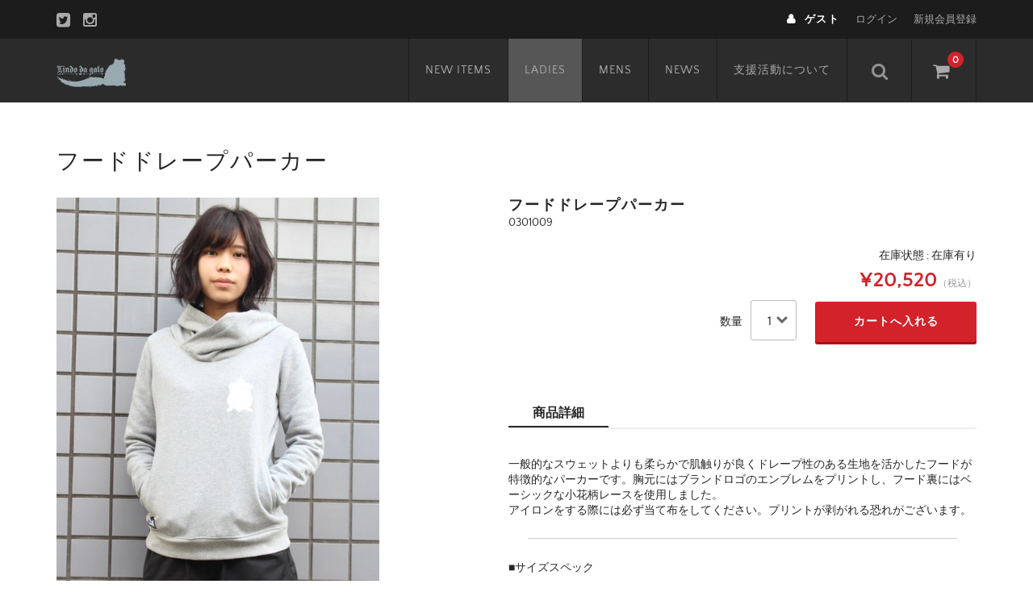

--- FILE ---
content_type: text/html; charset=UTF-8
request_url: https://www.lindo-da-gato.com/item/%E3%83%95%E3%83%BC%E3%83%89%E3%83%89%E3%83%AC%E3%83%BC%E3%83%97%E3%83%91%E3%83%BC%E3%82%AB%E3%83%BC/
body_size: 12574
content:
<!DOCTYPE html>
<html lang="ja">

<head>
	<meta charset="UTF-8" />
	<meta name="viewport" content="width=device-width, user-scalable=no">
	<meta name="format-detection" content="telephone=no"/>
	<title>フードドレープパーカー | Lindo da gato</title>
<meta name='robots' content='max-image-preview:large' />
<script type="text/javascript" id="wpp-js" src="https://www.lindo-da-gato.com/wp-content/plugins/wordpress-popular-posts/assets/js/wpp.min.js?ver=7.3.6" data-sampling="0" data-sampling-rate="100" data-api-url="https://www.lindo-da-gato.com/wp-json/wordpress-popular-posts" data-post-id="1602" data-token="4ebbe1d6cf" data-lang="0" data-debug="0"></script>
<link rel="alternate" title="oEmbed (JSON)" type="application/json+oembed" href="https://www.lindo-da-gato.com/wp-json/oembed/1.0/embed?url=https%3A%2F%2Fwww.lindo-da-gato.com%2Fitem%2F%25e3%2583%2595%25e3%2583%25bc%25e3%2583%2589%25e3%2583%2589%25e3%2583%25ac%25e3%2583%25bc%25e3%2583%2597%25e3%2583%2591%25e3%2583%25bc%25e3%2582%25ab%25e3%2583%25bc%2F" />
<link rel="alternate" title="oEmbed (XML)" type="text/xml+oembed" href="https://www.lindo-da-gato.com/wp-json/oembed/1.0/embed?url=https%3A%2F%2Fwww.lindo-da-gato.com%2Fitem%2F%25e3%2583%2595%25e3%2583%25bc%25e3%2583%2589%25e3%2583%2589%25e3%2583%25ac%25e3%2583%25bc%25e3%2583%2597%25e3%2583%2591%25e3%2583%25bc%25e3%2582%25ab%25e3%2583%25bc%2F&#038;format=xml" />
<link rel='stylesheet' id='parent-style-css' href='https://www.lindo-da-gato.com/wp-content/themes/welcart_basic/style.css?ver=1.0' type='text/css' media='all' />
<link rel='stylesheet' id='parent-welcart-style-css' href='https://www.lindo-da-gato.com/wp-content/themes/welcart_basic/usces_cart.css?ver=1.0' type='text/css' media='all' />
<link rel='stylesheet' id='parent-sku_select-css' href='https://www.lindo-da-gato.com/wp-content/themes/welcart_basic/wcex_sku_select.css?ver=1.0' type='text/css' media='all' />
<link rel='stylesheet' id='wc-basic-style-css' href='https://www.lindo-da-gato.com/wp-content/themes/welcart_basic-nova2/style.css?ver=1.7.7' type='text/css' media='all' />
<link rel='stylesheet' id='header-style-css' href='https://www.lindo-da-gato.com/wp-content/themes/welcart_basic-nova2/css/parts.css?ver=1.1' type='text/css' media='all' />
<style id='wp-emoji-styles-inline-css' type='text/css'>

	img.wp-smiley, img.emoji {
		display: inline !important;
		border: none !important;
		box-shadow: none !important;
		height: 1em !important;
		width: 1em !important;
		margin: 0 0.07em !important;
		vertical-align: -0.1em !important;
		background: none !important;
		padding: 0 !important;
	}
/*# sourceURL=wp-emoji-styles-inline-css */
</style>
<style id='wp-block-library-inline-css' type='text/css'>
:root{--wp-block-synced-color:#7a00df;--wp-block-synced-color--rgb:122,0,223;--wp-bound-block-color:var(--wp-block-synced-color);--wp-editor-canvas-background:#ddd;--wp-admin-theme-color:#007cba;--wp-admin-theme-color--rgb:0,124,186;--wp-admin-theme-color-darker-10:#006ba1;--wp-admin-theme-color-darker-10--rgb:0,107,160.5;--wp-admin-theme-color-darker-20:#005a87;--wp-admin-theme-color-darker-20--rgb:0,90,135;--wp-admin-border-width-focus:2px}@media (min-resolution:192dpi){:root{--wp-admin-border-width-focus:1.5px}}.wp-element-button{cursor:pointer}:root .has-very-light-gray-background-color{background-color:#eee}:root .has-very-dark-gray-background-color{background-color:#313131}:root .has-very-light-gray-color{color:#eee}:root .has-very-dark-gray-color{color:#313131}:root .has-vivid-green-cyan-to-vivid-cyan-blue-gradient-background{background:linear-gradient(135deg,#00d084,#0693e3)}:root .has-purple-crush-gradient-background{background:linear-gradient(135deg,#34e2e4,#4721fb 50%,#ab1dfe)}:root .has-hazy-dawn-gradient-background{background:linear-gradient(135deg,#faaca8,#dad0ec)}:root .has-subdued-olive-gradient-background{background:linear-gradient(135deg,#fafae1,#67a671)}:root .has-atomic-cream-gradient-background{background:linear-gradient(135deg,#fdd79a,#004a59)}:root .has-nightshade-gradient-background{background:linear-gradient(135deg,#330968,#31cdcf)}:root .has-midnight-gradient-background{background:linear-gradient(135deg,#020381,#2874fc)}:root{--wp--preset--font-size--normal:16px;--wp--preset--font-size--huge:42px}.has-regular-font-size{font-size:1em}.has-larger-font-size{font-size:2.625em}.has-normal-font-size{font-size:var(--wp--preset--font-size--normal)}.has-huge-font-size{font-size:var(--wp--preset--font-size--huge)}.has-text-align-center{text-align:center}.has-text-align-left{text-align:left}.has-text-align-right{text-align:right}.has-fit-text{white-space:nowrap!important}#end-resizable-editor-section{display:none}.aligncenter{clear:both}.items-justified-left{justify-content:flex-start}.items-justified-center{justify-content:center}.items-justified-right{justify-content:flex-end}.items-justified-space-between{justify-content:space-between}.screen-reader-text{border:0;clip-path:inset(50%);height:1px;margin:-1px;overflow:hidden;padding:0;position:absolute;width:1px;word-wrap:normal!important}.screen-reader-text:focus{background-color:#ddd;clip-path:none;color:#444;display:block;font-size:1em;height:auto;left:5px;line-height:normal;padding:15px 23px 14px;text-decoration:none;top:5px;width:auto;z-index:100000}html :where(.has-border-color){border-style:solid}html :where([style*=border-top-color]){border-top-style:solid}html :where([style*=border-right-color]){border-right-style:solid}html :where([style*=border-bottom-color]){border-bottom-style:solid}html :where([style*=border-left-color]){border-left-style:solid}html :where([style*=border-width]){border-style:solid}html :where([style*=border-top-width]){border-top-style:solid}html :where([style*=border-right-width]){border-right-style:solid}html :where([style*=border-bottom-width]){border-bottom-style:solid}html :where([style*=border-left-width]){border-left-style:solid}html :where(img[class*=wp-image-]){height:auto;max-width:100%}:where(figure){margin:0 0 1em}html :where(.is-position-sticky){--wp-admin--admin-bar--position-offset:var(--wp-admin--admin-bar--height,0px)}@media screen and (max-width:600px){html :where(.is-position-sticky){--wp-admin--admin-bar--position-offset:0px}}
/*# sourceURL=/wp-includes/css/dist/block-library/common.min.css */
</style>
<style id='classic-theme-styles-inline-css' type='text/css'>
/*! This file is auto-generated */
.wp-block-button__link{color:#fff;background-color:#32373c;border-radius:9999px;box-shadow:none;text-decoration:none;padding:calc(.667em + 2px) calc(1.333em + 2px);font-size:1.125em}.wp-block-file__button{background:#32373c;color:#fff;text-decoration:none}
/*# sourceURL=/wp-includes/css/classic-themes.min.css */
</style>
<link rel='stylesheet' id='contact-form-7-css' href='https://www.lindo-da-gato.com/wp-content/plugins/contact-form-7/includes/css/styles.css?ver=6.1.4' type='text/css' media='all' />
<link rel='stylesheet' id='wordpress-popular-posts-css-css' href='https://www.lindo-da-gato.com/wp-content/plugins/wordpress-popular-posts/assets/css/wpp.css?ver=7.3.6' type='text/css' media='all' />
<link rel='stylesheet' id='slick-style-css' href='https://www.lindo-da-gato.com/wp-content/themes/welcart_basic-nova2/css/slick.css?ver=1.0' type='text/css' media='all' />
<link rel='stylesheet' id='slick-theme-style-css' href='https://www.lindo-da-gato.com/wp-content/themes/welcart_basic-nova2/css/slick-theme.css?ver=1.0' type='text/css' media='all' />
<link rel='stylesheet' id='font-awesome-css' href='https://www.lindo-da-gato.com/wp-content/themes/welcart_basic/font-awesome/font-awesome.min.css?ver=1.0' type='text/css' media='all' />
<link rel='stylesheet' id='luminous-basic-css-css' href='https://www.lindo-da-gato.com/wp-content/themes/welcart_basic/css/luminous-basic.css?ver=1.0' type='text/css' media='all' />
<link rel='stylesheet' id='yarpp-thumbnails-css' href='https://www.lindo-da-gato.com/wp-content/plugins/yet-another-related-posts-plugin/style/styles_thumbnails.css?ver=5.30.11' type='text/css' media='all' />
<style id='yarpp-thumbnails-inline-css' type='text/css'>
.yarpp-thumbnails-horizontal .yarpp-thumbnail {width: 130px;height: 170px;margin: 5px;margin-left: 0px;}.yarpp-thumbnail > img, .yarpp-thumbnail-default {width: 120px;height: 120px;margin: 5px;}.yarpp-thumbnails-horizontal .yarpp-thumbnail-title {margin: 7px;margin-top: 0px;width: 120px;}.yarpp-thumbnail-default > img {min-height: 120px;min-width: 120px;}
/*# sourceURL=yarpp-thumbnails-inline-css */
</style>
<link rel='stylesheet' id='usces_default_css-css' href='https://www.lindo-da-gato.com/wp-content/plugins/usc-e-shop/css/usces_default.css?ver=2.11.26.2512161' type='text/css' media='all' />
<link rel='stylesheet' id='dashicons-css' href='https://www.lindo-da-gato.com/wp-includes/css/dashicons.min.css?ver=6.9' type='text/css' media='all' />
<link rel='stylesheet' id='theme_cart_css-css' href='https://www.lindo-da-gato.com/wp-content/themes/welcart_basic-nova2/usces_cart.css?ver=2.11.26.2512161' type='text/css' media='all' />
<script type="text/javascript" src="https://www.lindo-da-gato.com/wp-includes/js/jquery/jquery.min.js?ver=3.7.1" id="jquery-core-js"></script>
<script type="text/javascript" src="https://www.lindo-da-gato.com/wp-includes/js/jquery/jquery-migrate.min.js?ver=3.4.1" id="jquery-migrate-js"></script>
<script type="text/javascript" src="https://www.lindo-da-gato.com/wp-content/themes/welcart_basic-nova2/js/wcct-customized.js?ver=1.0" id="wcct-customized-js"></script>
<script type="text/javascript" src="https://www.lindo-da-gato.com/wp-content/themes/welcart_basic-nova2/js/wcct-menu.js?ver=1.0" id="wcct-menu-js"></script>
<script type="text/javascript" src="https://www.lindo-da-gato.com/wp-content/themes/welcart_basic-nova2/js/slick.min.js?ver=1.0" id="slick-js-js"></script>
<script type="text/javascript" src="https://www.lindo-da-gato.com/wp-content/themes/welcart_basic-nova2/js/wcct-slick.js?ver=1.0" id="wcct-slick-js-js"></script>
<script type="text/javascript" src="https://www.lindo-da-gato.com/wp-content/themes/welcart_basic/js/front-customized.js?ver=1.0" id="wc-basic-js-js"></script>
<link rel="https://api.w.org/" href="https://www.lindo-da-gato.com/wp-json/" /><link rel="alternate" title="JSON" type="application/json" href="https://www.lindo-da-gato.com/wp-json/wp/v2/posts/1602" /><link rel="EditURI" type="application/rsd+xml" title="RSD" href="https://www.lindo-da-gato.com/xmlrpc.php?rsd" />
<meta name="generator" content="WordPress 6.9" />
<link rel="canonical" href="https://www.lindo-da-gato.com/item/%e3%83%95%e3%83%bc%e3%83%89%e3%83%89%e3%83%ac%e3%83%bc%e3%83%97%e3%83%91%e3%83%bc%e3%82%ab%e3%83%bc/" />
<link rel='shortlink' href='https://www.lindo-da-gato.com/?p=1602' />

<meta property="og:title" content="フードドレープパーカー">
<meta property="og:type" content="product">
<meta property="og:description" content="フードドレープパーカー">
<meta property="og:url" content="https://www.lindo-da-gato.com/item/%e3%83%95%e3%83%bc%e3%83%89%e3%83%89%e3%83%ac%e3%83%bc%e3%83%97%e3%83%91%e3%83%bc%e3%82%ab%e3%83%bc/">
<meta property="og:image" content="https://www.lindo-da-gato.com/wp-content/uploads/2018/05/parka-300x402.jpg">
<meta property="og:site_name" content="Lindo da gato">            <style id="wpp-loading-animation-styles">@-webkit-keyframes bgslide{from{background-position-x:0}to{background-position-x:-200%}}@keyframes bgslide{from{background-position-x:0}to{background-position-x:-200%}}.wpp-widget-block-placeholder,.wpp-shortcode-placeholder{margin:0 auto;width:60px;height:3px;background:#dd3737;background:linear-gradient(90deg,#dd3737 0%,#571313 10%,#dd3737 100%);background-size:200% auto;border-radius:3px;-webkit-animation:bgslide 1s infinite linear;animation:bgslide 1s infinite linear}</style>
            <link rel="icon" href="https://www.lindo-da-gato.com/wp-content/uploads/2015/12/cropped-icon-32x32.png" sizes="32x32" />
<link rel="icon" href="https://www.lindo-da-gato.com/wp-content/uploads/2015/12/cropped-icon-192x192.png" sizes="192x192" />
<link rel="apple-touch-icon" href="https://www.lindo-da-gato.com/wp-content/uploads/2015/12/cropped-icon-180x180.png" />
<meta name="msapplication-TileImage" content="https://www.lindo-da-gato.com/wp-content/uploads/2015/12/cropped-icon-270x270.png" />
</head>

<body class="wp-singular post-template-default single single-post postid-1602 single-format-standard wp-theme-welcart_basic wp-child-theme-welcart_basic-nova2 metaslider-plugin">

	
	<header id="masthead" class="site-header" role="banner">
		<div class="inner cf">

			
							<div class="site-title">
					<a href="https://www.lindo-da-gato.com/" title="Lindo da gato" rel="home">
													<img src="https://www.lindo-da-gato.com/wp-content/uploads/2018/04/site-logo-2.png" alt="Lindo da gato">
											</a>
				</div>
			

							<div class="container">

					<div class="snav cf">

						<div class="search-box">
							<i class="fa fa-search"></i>
							<form role="search" method="get" action="https://www.lindo-da-gato.com/" >
		<div class="s-box">
			<input type="text" value="" name="s" id="head-s-text" class="search-text" />
			<input type="submit" id="head-s-submit" class="searchsubmit" value="&#xf002;" />
		</div>
	</form>						</div>

													<div class="membership">
								<i class="fa fa-user"></i>
								<ul class="cf">
																												<li>ゲスト</li>
										<li><a href="https://www.lindo-da-gato.com/usces-member/?usces_page=login" class="usces_login_a">ログイン</a></li>
										<li>
											<a href="https://www.lindo-da-gato.com/usces-member/?usces_page=newmember">
												新規会員登録											</a>
										</li>
																										</ul>
							</div>
						
						<div class="incart-btn">
							<a href="https://www.lindo-da-gato.com/usces-cart/">
								<i class="fa fa-shopping-cart"></i>
																	<span class="total-quant">0</span>
															</a>
						</div>
					</div><!-- .snav -->

					<div class="menu-bar">
						<a class="menu-trigger">
							<span></span>
							<span></span>
							<span></span>
						</a>
					</div>

					<nav id="site-navigation" class="main-navigation" role="navigation">
						<div class="navigation-inner">

							<div class="nav-menu-open"><ul id="menu-%e3%83%98%e3%83%83%e3%83%80%e3%83%bc%e7%9c%81%e7%95%a5%e3%83%a1%e3%83%8b%e3%83%a5%e3%83%bc" class="header-nav-container cf"><li id="menu-item-5580" class="menu-item menu-item-type-taxonomy menu-item-object-category menu-item-5580"><a href="https://www.lindo-da-gato.com/category/item/itemnew/">NEW ITEMS</a></li>
<li id="menu-item-5578" class="menu-item menu-item-type-taxonomy menu-item-object-category current-post-ancestor current-menu-parent current-post-parent menu-item-5578"><a href="https://www.lindo-da-gato.com/category/item/ladies/">LADIES</a></li>
<li id="menu-item-5579" class="menu-item menu-item-type-taxonomy menu-item-object-category menu-item-5579"><a href="https://www.lindo-da-gato.com/category/item/mens/">MENS</a></li>
<li id="menu-item-5581" class="menu-item menu-item-type-taxonomy menu-item-object-category menu-item-5581"><a href="https://www.lindo-da-gato.com/category/news/">NEWS</a></li>
<li id="menu-item-5582" class="menu-item menu-item-type-post_type menu-item-object-post menu-item-5582"><a href="https://www.lindo-da-gato.com/news/%e5%a3%b2%e4%b8%8a%e3%81%ae%e4%b8%80%e9%83%a8%e3%82%92%e5%af%84%e4%bb%98%e3%81%84%e3%81%9f%e3%81%97%e3%81%be%e3%81%99/">支援活動について</a></li>
</ul></div>
															<ul class="sns cf">

									
																			<li class="twitter"><a target="_blank" href="https://twitter.com/lindodagato" rel="nofollow"><i class="fa fa-twitter-square"></i></a></li>
									
																			<li class="insta"><a target="_blank" href="https://www.instagram.com/lindo_da_gato" rel="nofollow"><i class="fa fa-instagram"></i></a></li>
									
								</ul><!-- sns -->
							
						</div>
					</nav><!-- #site-navigation -->

				</div><!-- .container -->
			
		</div><!-- .inner -->

	</header><!-- #masthead -->

	
	
	<div id="main" class="wrapper one-column">

	<div id="primary" class="site-content">

		<h1 class="item_page_title">フードドレープパーカー</h1>

		<div class="content-wrapper">
			<div id="content" role="main">

			
				<article class="post-1602 post type-post status-publish format-standard has-post-thumbnail category-item category-ladies category-outer category-tops tag-19" id="post-1602">
					<div class="storycontent">

						
						<div id="itempage">

							<div id="img-box">
																<div class="itemimg">
									<div class="slider slider-for">
										<div><a href="https://www.lindo-da-gato.com/wp-content/uploads/2018/05/parka.jpg"  rel="lightbox"><img width="448" height="600" src="https://www.lindo-da-gato.com/wp-content/uploads/2018/05/parka.jpg" class="attachment-600x600 size-600x600" alt="0301009" decoding="async" fetchpriority="high" srcset="https://www.lindo-da-gato.com/wp-content/uploads/2018/05/parka.jpg 500w, https://www.lindo-da-gato.com/wp-content/uploads/2018/05/parka-300x402.jpg 300w" sizes="(max-width: 448px) 100vw, 448px" /></a></div>
																					<div><a href="https://www.lindo-da-gato.com/wp-content/uploads/2016/09/2-40.jpg"  rel="lightbox"><img width="400" height="500" src="https://www.lindo-da-gato.com/wp-content/uploads/2016/09/2-40.jpg" class="attachment-600x600 size-600x600" alt="0301009" decoding="async" srcset="https://www.lindo-da-gato.com/wp-content/uploads/2016/09/2-40.jpg 400w, https://www.lindo-da-gato.com/wp-content/uploads/2016/09/2-40-300x375.jpg 300w" sizes="(max-width: 400px) 100vw, 400px" /></a></div>
																					<div><a href="https://www.lindo-da-gato.com/wp-content/uploads/2016/09/1-42.jpg"  rel="lightbox"><img width="400" height="500" src="https://www.lindo-da-gato.com/wp-content/uploads/2016/09/1-42.jpg" class="attachment-600x600 size-600x600" alt="0301009" decoding="async" srcset="https://www.lindo-da-gato.com/wp-content/uploads/2016/09/1-42.jpg 400w, https://www.lindo-da-gato.com/wp-content/uploads/2016/09/1-42-300x375.jpg 300w" sizes="(max-width: 400px) 100vw, 400px" /></a></div>
																					<div><a href="https://www.lindo-da-gato.com/wp-content/uploads/2016/09/3-42.jpg"  rel="lightbox"><img width="400" height="500" src="https://www.lindo-da-gato.com/wp-content/uploads/2016/09/3-42.jpg" class="attachment-600x600 size-600x600" alt="0301009" decoding="async" loading="lazy" srcset="https://www.lindo-da-gato.com/wp-content/uploads/2016/09/3-42.jpg 400w, https://www.lindo-da-gato.com/wp-content/uploads/2016/09/3-42-300x375.jpg 300w" sizes="(max-width: 400px) 100vw, 400px" /></a></div>
																					<div><a href="https://www.lindo-da-gato.com/wp-content/uploads/2016/09/4-40.jpg"  rel="lightbox"><img width="400" height="500" src="https://www.lindo-da-gato.com/wp-content/uploads/2016/09/4-40.jpg" class="attachment-600x600 size-600x600" alt="0301009" decoding="async" loading="lazy" srcset="https://www.lindo-da-gato.com/wp-content/uploads/2016/09/4-40.jpg 400w, https://www.lindo-da-gato.com/wp-content/uploads/2016/09/4-40-300x375.jpg 300w" sizes="(max-width: 400px) 100vw, 400px" /></a></div>
																					<div><a href="https://www.lindo-da-gato.com/wp-content/uploads/2016/09/5-37.jpg"  rel="lightbox"><img width="400" height="500" src="https://www.lindo-da-gato.com/wp-content/uploads/2016/09/5-37.jpg" class="attachment-600x600 size-600x600" alt="0301009" decoding="async" loading="lazy" srcset="https://www.lindo-da-gato.com/wp-content/uploads/2016/09/5-37.jpg 400w, https://www.lindo-da-gato.com/wp-content/uploads/2016/09/5-37-300x375.jpg 300w" sizes="(max-width: 400px) 100vw, 400px" /></a></div>
																					<div><a href="https://www.lindo-da-gato.com/wp-content/uploads/2016/09/6-26.jpg"  rel="lightbox"><img width="400" height="500" src="https://www.lindo-da-gato.com/wp-content/uploads/2016/09/6-26.jpg" class="attachment-600x600 size-600x600" alt="0301009" decoding="async" loading="lazy" srcset="https://www.lindo-da-gato.com/wp-content/uploads/2016/09/6-26.jpg 400w, https://www.lindo-da-gato.com/wp-content/uploads/2016/09/6-26-300x375.jpg 300w" sizes="(max-width: 400px) 100vw, 400px" /></a></div>
																			</div>
																	</div>
																	<div class="slider slider-nav itemsubimg">
										<div><img width="112" height="150" src="https://www.lindo-da-gato.com/wp-content/uploads/2018/05/parka-300x402.jpg" class="attachment-150x150 size-150x150" alt="0301009" decoding="async" loading="lazy" srcset="https://www.lindo-da-gato.com/wp-content/uploads/2018/05/parka-300x402.jpg 300w, https://www.lindo-da-gato.com/wp-content/uploads/2018/05/parka.jpg 500w" sizes="(max-width: 112px) 100vw, 112px" /></div>
																					<div><img width="120" height="150" src="https://www.lindo-da-gato.com/wp-content/uploads/2016/09/2-40-300x375.jpg" class="attachment-150x150 size-150x150" alt="0301009" decoding="async" loading="lazy" srcset="https://www.lindo-da-gato.com/wp-content/uploads/2016/09/2-40-300x375.jpg 300w, https://www.lindo-da-gato.com/wp-content/uploads/2016/09/2-40.jpg 400w" sizes="(max-width: 120px) 100vw, 120px" /></div>
																					<div><img width="120" height="150" src="https://www.lindo-da-gato.com/wp-content/uploads/2016/09/1-42-300x375.jpg" class="attachment-150x150 size-150x150" alt="0301009" decoding="async" loading="lazy" srcset="https://www.lindo-da-gato.com/wp-content/uploads/2016/09/1-42-300x375.jpg 300w, https://www.lindo-da-gato.com/wp-content/uploads/2016/09/1-42.jpg 400w" sizes="(max-width: 120px) 100vw, 120px" /></div>
																					<div><img width="120" height="150" src="https://www.lindo-da-gato.com/wp-content/uploads/2016/09/3-42-300x375.jpg" class="attachment-150x150 size-150x150" alt="0301009" decoding="async" loading="lazy" srcset="https://www.lindo-da-gato.com/wp-content/uploads/2016/09/3-42-300x375.jpg 300w, https://www.lindo-da-gato.com/wp-content/uploads/2016/09/3-42.jpg 400w" sizes="(max-width: 120px) 100vw, 120px" /></div>
																					<div><img width="120" height="150" src="https://www.lindo-da-gato.com/wp-content/uploads/2016/09/4-40-300x375.jpg" class="attachment-150x150 size-150x150" alt="0301009" decoding="async" loading="lazy" srcset="https://www.lindo-da-gato.com/wp-content/uploads/2016/09/4-40-300x375.jpg 300w, https://www.lindo-da-gato.com/wp-content/uploads/2016/09/4-40.jpg 400w" sizes="(max-width: 120px) 100vw, 120px" /></div>
																					<div><img width="120" height="150" src="https://www.lindo-da-gato.com/wp-content/uploads/2016/09/5-37-300x375.jpg" class="attachment-150x150 size-150x150" alt="0301009" decoding="async" loading="lazy" srcset="https://www.lindo-da-gato.com/wp-content/uploads/2016/09/5-37-300x375.jpg 300w, https://www.lindo-da-gato.com/wp-content/uploads/2016/09/5-37.jpg 400w" sizes="(max-width: 120px) 100vw, 120px" /></div>
																					<div><img width="120" height="150" src="https://www.lindo-da-gato.com/wp-content/uploads/2016/09/6-26-300x375.jpg" class="attachment-150x150 size-150x150" alt="0301009" decoding="async" loading="lazy" srcset="https://www.lindo-da-gato.com/wp-content/uploads/2016/09/6-26-300x375.jpg 300w, https://www.lindo-da-gato.com/wp-content/uploads/2016/09/6-26.jpg 400w" sizes="(max-width: 120px) 100vw, 120px" /></div>
																			</div>
																<ul class="cf opt-tag">
</ul>
							</div><!-- #img-box -->

							<div class="detail-box">
								<h2 class="item-name">フードドレープパーカー</h2>
								<div class="itemcode">0301009</div>
																							</div><!-- .detail-box -->

							<div class="item-info">
																<form action="https://www.lindo-da-gato.com/usces-cart/" method="post">
																			<div class="skuform">

											
											
											
											
											<div class="field">
												<div class="zaikostatus">
													在庫状態 : 在庫有り												</div>

												
												<div class="field_price">
																										¥20,520<em class="tax">（税込）</em>												</div>
																							</div>

																							<div class="c-box">
													<span class="quantity">数量<select name ="quant[1602][0301009]" id ="quant[1602][0301009]" class="skuquantity" onkeydown="if(event.keyCode == 13) {return false;}">
<option value="1">1</option>
</select></span>
													<span class="cart-button"><input name="zaikonum[1602][0301009]" type="hidden" id="zaikonum[1602][0301009]" value="1" />
<input name="zaiko[1602][0301009]" type="hidden" id="zaiko[1602][0301009]" value="0" />
<input name="gptekiyo[1602][0301009]" type="hidden" id="gptekiyo[1602][0301009]" value="0" />
<input name="skuPrice[1602][0301009]" type="hidden" id="skuPrice[1602][0301009]" value="20520" />
<input name="inCart[1602][0301009]" type="submit" id="inCart[1602][0301009]" class="skubutton" value="カートへ入れる" onclick="return uscesCart.intoCart( '1602','0301009' )" /><input name="usces_referer" type="hidden" value="/item/%E3%83%95%E3%83%BC%E3%83%89%E3%83%89%E3%83%AC%E3%83%BC%E3%83%97%E3%83%91%E3%83%BC%E3%82%AB%E3%83%BC/" />
</span>
												</div>
																						<div class="error_message"></div>
										</div><!-- .skuform -->
																										</form>
								
							</div><!-- .item-info -->

							<div id="tab">
								<ul class="tab-list cf">
									<li>商品詳細</li>
																	</ul>

								<div class="item-description tab-box">
									<p>一般的なスウェットよりも柔らかで肌触りが良くドレープ性のある生地を活かしたフードが特徴的なパーカーです。胸元にはブランドロゴのエンブレムをプリントし、フード裏にはベーシックな小花柄レースを使用しました。<br />
アイロンをする際には必ず当て布をしてください。プリントが剥がれる恐れがございます。</p>
<hr>
<p>■サイズスペック</p>
<table style="height: auto;  margin-bottom:20px;" width="100%">
<tbody>
<tr>
<td style="background-color:#F0F0F0; padding:10px 5px;">サイズ</td>
<td style="background-color:#F0F0F0; padding:10px 5px;">着丈</td>
<td style="background-color:#F0F0F0; padding:10px 5px;">バスト</td>
<td style="background-color:#F0F0F0; padding:10px 5px;">肩巾</td>
<td style="background-color:#F0F0F0; padding:10px 5px;">袖丈</td>
<td style="background-color:#F0F0F0; padding:10px 5px;">袖巾</td>
</tr>
<tr>
<td style="border-bottom:dashed 1px #F0F0F0; padding:10px 5px;">F</td>
<td style="border-bottom:dashed 1px #F0F0F0; padding:10px 5px;">60</td>
<td style="border-bottom:dashed 1px #F0F0F0; padding:10px 5px;">92</td>
<td style="border-bottom:dashed 1px #F0F0F0; padding:10px 5px;">36</td>
<td style="border-bottom:dashed 1px #F0F0F0; padding:10px 5px;">62</td>
<td style="border-bottom:dashed 1px #F0F0F0; padding:10px 5px;">32</td>
</tr>
<tr>
</tr>
</tbody>
</table>
<hr>
<p>■素材：表地…綿70％ レーヨン30％<br />
　　　　別地…ポリエステル100％<br />
　　　　リブ部分…綿56％ レーヨン42％ ポリウレタン2％<br />
■原産国：日本</p>
<div class='yarpp yarpp-related yarpp-related-website yarpp-template-thumbnails'>
<!-- YARPP Thumbnails -->
<h3>関連商品</h3>
<div class="yarpp-thumbnails-horizontal">
<a class='yarpp-thumbnail' rel='norewrite' href='https://www.lindo-da-gato.com/item/%e3%81%a4%e3%81%91%e8%a1%bf%e3%83%ac%e3%82%a4%e3%83%a4%e3%83%bc%e3%83%89%e3%82%b9%e3%82%a6%e3%82%a7%e3%83%83%e3%83%88/' title='つけ衿レイヤードスウェット'>
<img width="96" height="120" src="https://www.lindo-da-gato.com/wp-content/uploads/2017/05/8382.jpg" class="attachment-yarpp-thumbnail size-yarpp-thumbnail wp-post-image" alt="" data-pin-nopin="true" srcset="https://www.lindo-da-gato.com/wp-content/uploads/2017/05/8382.jpg 400w, https://www.lindo-da-gato.com/wp-content/uploads/2017/05/8382-300x375.jpg 300w" sizes="(max-width: 96px) 100vw, 96px" /><span class="yarpp-thumbnail-title">つけ衿レイヤードスウェット</span></a>
<a class='yarpp-thumbnail' rel='norewrite' href='https://www.lindo-da-gato.com/item/%e3%83%90%e3%82%a4%e3%82%ab%e3%83%a9%e3%83%bc%e3%83%95%e3%83%bc%e3%83%89%e3%83%96%e3%83%ab%e3%82%be%e3%83%b3/' title='バイカラーフードブルゾンBlack'>
<img width="96" height="120" src="https://www.lindo-da-gato.com/wp-content/uploads/2017/01/1-4.jpg" class="attachment-yarpp-thumbnail size-yarpp-thumbnail wp-post-image" alt="" data-pin-nopin="true" srcset="https://www.lindo-da-gato.com/wp-content/uploads/2017/01/1-4.jpg 400w, https://www.lindo-da-gato.com/wp-content/uploads/2017/01/1-4-300x375.jpg 300w" sizes="(max-width: 96px) 100vw, 96px" /><span class="yarpp-thumbnail-title">バイカラーフードブルゾンBlack</span></a>
<a class='yarpp-thumbnail' rel='norewrite' href='https://www.lindo-da-gato.com/item/%e3%83%90%e3%82%a4%e3%82%ab%e3%83%a9%e3%83%bc%e3%83%95%e3%83%bc%e3%83%89%e3%83%96%e3%83%ab%e3%82%be%e3%83%b3grey/' title='バイカラーフードブルゾンGrey'>
<img width="96" height="120" src="https://www.lindo-da-gato.com/wp-content/uploads/2017/01/1-5.jpg" class="attachment-yarpp-thumbnail size-yarpp-thumbnail wp-post-image" alt="" data-pin-nopin="true" srcset="https://www.lindo-da-gato.com/wp-content/uploads/2017/01/1-5.jpg 400w, https://www.lindo-da-gato.com/wp-content/uploads/2017/01/1-5-300x375.jpg 300w" sizes="(max-width: 96px) 100vw, 96px" /><span class="yarpp-thumbnail-title">バイカラーフードブルゾンGrey</span></a>
<a class='yarpp-thumbnail' rel='norewrite' href='https://www.lindo-da-gato.com/item/ma-1/' title='MA-1'>
<img width="96" height="120" src="https://www.lindo-da-gato.com/wp-content/uploads/2017/05/0577-1.jpg" class="attachment-yarpp-thumbnail size-yarpp-thumbnail wp-post-image" alt="" data-pin-nopin="true" srcset="https://www.lindo-da-gato.com/wp-content/uploads/2017/05/0577-1.jpg 400w, https://www.lindo-da-gato.com/wp-content/uploads/2017/05/0577-1-300x375.jpg 300w" sizes="(max-width: 96px) 100vw, 96px" /><span class="yarpp-thumbnail-title">MA-1</span></a>
<a class='yarpp-thumbnail' rel='norewrite' href='https://www.lindo-da-gato.com/item/%e3%82%b8%e3%83%83%e3%83%97%e3%83%91%e3%83%bc%e3%82%ab%e3%83%bc/' title='ジップパーカー'>
<img width="96" height="120" src="https://www.lindo-da-gato.com/wp-content/uploads/2016/09/1-24.jpg" class="attachment-yarpp-thumbnail size-yarpp-thumbnail wp-post-image" alt="" data-pin-nopin="true" srcset="https://www.lindo-da-gato.com/wp-content/uploads/2016/09/1-24.jpg 400w, https://www.lindo-da-gato.com/wp-content/uploads/2016/09/1-24-300x375.jpg 300w" sizes="(max-width: 96px) 100vw, 96px" /><span class="yarpp-thumbnail-title">ジップパーカー</span></a>
<a class='yarpp-thumbnail' rel='norewrite' href='https://www.lindo-da-gato.com/item/%e3%83%9c%e3%83%bc%e3%83%80%e3%83%bc%e3%83%8b%e3%83%83%e3%83%88%e3%83%91%e3%83%bc%e3%82%ab%e3%83%bc/' title='ボーダーニットパーカー'>
<img width="96" height="120" src="https://www.lindo-da-gato.com/wp-content/uploads/2017/05/0229.jpg" class="attachment-yarpp-thumbnail size-yarpp-thumbnail wp-post-image" alt="" data-pin-nopin="true" srcset="https://www.lindo-da-gato.com/wp-content/uploads/2017/05/0229.jpg 400w, https://www.lindo-da-gato.com/wp-content/uploads/2017/05/0229-300x375.jpg 300w" sizes="(max-width: 96px) 100vw, 96px" /><span class="yarpp-thumbnail-title">ボーダーニットパーカー</span></a>
<a class='yarpp-thumbnail' rel='norewrite' href='https://www.lindo-da-gato.com/item/%e3%83%89%e3%83%ab%e3%83%9e%e3%83%b3%e3%83%91%e3%83%bc%e3%82%ab%e3%83%bc/' title='ドルマンパーカー'>
<img width="96" height="120" src="https://www.lindo-da-gato.com/wp-content/uploads/2017/05/1157.jpg" class="attachment-yarpp-thumbnail size-yarpp-thumbnail wp-post-image" alt="" data-pin-nopin="true" srcset="https://www.lindo-da-gato.com/wp-content/uploads/2017/05/1157.jpg 400w, https://www.lindo-da-gato.com/wp-content/uploads/2017/05/1157-300x375.jpg 300w" sizes="(max-width: 96px) 100vw, 96px" /><span class="yarpp-thumbnail-title">ドルマンパーカー</span></a>
<a class='yarpp-thumbnail' rel='norewrite' href='https://www.lindo-da-gato.com/item/%e3%83%aa%e3%83%96%e5%88%87%e6%9b%bf%e3%83%91%e3%83%bc%e3%82%ab%e3%83%bc/' title='リブ切替パーカー'>
<img width="96" height="120" src="https://www.lindo-da-gato.com/wp-content/uploads/2017/10/1-7.jpg" class="attachment-yarpp-thumbnail size-yarpp-thumbnail wp-post-image" alt="" data-pin-nopin="true" srcset="https://www.lindo-da-gato.com/wp-content/uploads/2017/10/1-7.jpg 400w, https://www.lindo-da-gato.com/wp-content/uploads/2017/10/1-7-300x375.jpg 300w" sizes="(max-width: 96px) 100vw, 96px" /><span class="yarpp-thumbnail-title">リブ切替パーカー</span></a>
</div>
</div>
								</div>
								
							</div>

							
						</div><!-- #itemspage -->
					</div><!-- .storycontent -->
				</article>

			
			
			</div><!-- #content -->
		</div><!-- .content-wrapper -->
	</div><!-- #primary -->


	</div><!-- #main -->


			<div id="toTop" class="wrap fixed"><a href="#masthead"><i class="fa fa-angle-up"></i></a></div>
	
	<footer id="colophon" class="cf" role="contentinfo">

		<nav id="site-info" class="footer-navigation">
			<div class="menu-%e3%83%95%e3%83%83%e3%82%bf%e3%83%bc%e3%83%a1%e3%83%8b%e3%83%a5%e3%83%bc-container"><ul id="menu-%e3%83%95%e3%83%83%e3%82%bf%e3%83%bc%e3%83%a1%e3%83%8b%e3%83%a5%e3%83%bc" class="footer-menu cf"><li id="menu-item-5393" class="menu-item menu-item-type-taxonomy menu-item-object-category menu-item-has-children menu-item-5393"><a href="https://www.lindo-da-gato.com/category/item/itemnew/">NEW ITEMS</a>
<ul class="sub-menu">
	<li id="menu-item-5952" class="menu-item menu-item-type-taxonomy menu-item-object-category menu-item-5952"><a href="https://www.lindo-da-gato.com/category/item/itemreco/">RECOMMEND ITEMS</a></li>
</ul>
</li>
<li id="menu-item-5386" class="menu-item menu-item-type-taxonomy menu-item-object-category current-post-ancestor current-menu-parent current-post-parent menu-item-has-children menu-item-5386"><a href="https://www.lindo-da-gato.com/category/item/ladies/">LADIES</a>
<ul class="sub-menu">
	<li id="menu-item-5387" class="menu-item menu-item-type-taxonomy menu-item-object-category current-post-ancestor current-menu-parent current-post-parent menu-item-5387"><a href="https://www.lindo-da-gato.com/category/item/ladies/tops/">TOPS</a></li>
	<li id="menu-item-5390" class="menu-item menu-item-type-taxonomy menu-item-object-category menu-item-5390"><a href="https://www.lindo-da-gato.com/category/item/ladies/onepiece/">ONEPIECE</a></li>
	<li id="menu-item-5389" class="menu-item menu-item-type-taxonomy menu-item-object-category current-post-ancestor current-menu-parent current-post-parent menu-item-5389"><a href="https://www.lindo-da-gato.com/category/item/ladies/outer/">OUTER</a></li>
	<li id="menu-item-5388" class="menu-item menu-item-type-taxonomy menu-item-object-category menu-item-5388"><a href="https://www.lindo-da-gato.com/category/item/ladies/bottoms/">BOTTOMS</a></li>
	<li id="menu-item-5953" class="menu-item menu-item-type-taxonomy menu-item-object-category menu-item-5953"><a href="https://www.lindo-da-gato.com/category/item/ladies/accessory/">ACCESSORY</a></li>
</ul>
</li>
<li id="menu-item-5391" class="menu-item menu-item-type-taxonomy menu-item-object-category menu-item-has-children menu-item-5391"><a href="https://www.lindo-da-gato.com/category/item/mens/">MENS</a>
<ul class="sub-menu">
	<li id="menu-item-5392" class="menu-item menu-item-type-taxonomy menu-item-object-category menu-item-5392"><a href="https://www.lindo-da-gato.com/category/item/mens/mens-tops/">TOPS</a></li>
	<li id="menu-item-5927" class="menu-item menu-item-type-taxonomy menu-item-object-category menu-item-5927"><a href="https://www.lindo-da-gato.com/category/item/mens/mens-outer/">OUTER</a></li>
	<li id="menu-item-5926" class="menu-item menu-item-type-taxonomy menu-item-object-category menu-item-5926"><a href="https://www.lindo-da-gato.com/category/item/mens/mens-bottoms/">BOTTOMS</a></li>
</ul>
</li>
<li id="menu-item-4611" class="menu-item menu-item-type-post_type menu-item-object-page menu-item-has-children menu-item-4611"><a href="https://www.lindo-da-gato.com/information/">Information</a>
<ul class="sub-menu">
	<li id="menu-item-174" class="menu-item menu-item-type-taxonomy menu-item-object-category menu-item-174"><a href="https://www.lindo-da-gato.com/category/news/">News</a></li>
	<li id="menu-item-5955" class="menu-item menu-item-type-post_type menu-item-object-page menu-item-5955"><a href="https://www.lindo-da-gato.com/recruit/">Recruit</a></li>
	<li id="menu-item-5954" class="menu-item menu-item-type-post_type menu-item-object-page menu-item-5954"><a href="https://www.lindo-da-gato.com/usces-member/">メンバー</a></li>
	<li id="menu-item-170" class="menu-item menu-item-type-post_type menu-item-object-page menu-item-170"><a href="https://www.lindo-da-gato.com/%e5%80%8b%e4%ba%ba%e6%83%85%e5%a0%b1%e4%bf%9d%e8%ad%b7%e6%96%b9%e9%87%9d/">個人情報保護方針</a></li>
	<li id="menu-item-171" class="menu-item menu-item-type-post_type menu-item-object-page menu-item-171"><a href="https://www.lindo-da-gato.com/%e7%89%b9%e5%ae%9a%e5%95%86%e5%8f%96%e5%bc%95%e6%b3%95%e3%81%ab%e5%9f%ba%e3%81%a5%e3%81%8f%e8%a1%a8%e7%a4%ba/">特定商取引法に基づく表示</a></li>
</ul>
</li>
</ul></div>		</nav>	

		<p class="copyright">Copyright (C) Lindo da gato All Rights Reserved.</p>
	</footer><!-- #colophon -->

	<script type="speculationrules">
{"prefetch":[{"source":"document","where":{"and":[{"href_matches":"/*"},{"not":{"href_matches":["/wp-*.php","/wp-admin/*","/wp-content/uploads/*","/wp-content/*","/wp-content/plugins/*","/wp-content/themes/welcart_basic-nova2/*","/wp-content/themes/welcart_basic/*","/*\\?(.+)"]}},{"not":{"selector_matches":"a[rel~=\"nofollow\"]"}},{"not":{"selector_matches":".no-prefetch, .no-prefetch a"}}]},"eagerness":"conservative"}]}
</script>
	<script type='text/javascript'>
		uscesL10n = {
			
			'ajaxurl': "https://www.lindo-da-gato.com/wp-admin/admin-ajax.php",
			'loaderurl': "https://www.lindo-da-gato.com/wp-content/plugins/usc-e-shop/images/loading.gif",
			'post_id': "1602",
			'cart_number': "4",
			'is_cart_row': false,
			'opt_esse': new Array(  ),
			'opt_means': new Array(  ),
			'mes_opts': new Array(  ),
			'key_opts': new Array(  ),
			'previous_url': "https://www.lindo-da-gato.com",
			'itemRestriction': "1",
			'itemOrderAcceptable': "0",
			'uscespage': "",
			'uscesid': "MG45M3ZiNmdjOTA2MnZyNWEwODBvMXZ1NGpqN3BiMG9kM2Y1NmM3X2FjdGluZ18wX0E%3D",
			'wc_nonce': "7d360da804"
		}
	</script>
	<script type='text/javascript' src='https://www.lindo-da-gato.com/wp-content/plugins/usc-e-shop/js/usces_cart.js'></script>
				<script type='text/javascript'>
	(function($) {
	uscesCart = {
		intoCart : function (post_id, sku) {
			var zaikonum = $("[id='zaikonum["+post_id+"]["+sku+"]']").val();
			var zaiko = $("[id='zaiko["+post_id+"]["+sku+"]']").val();
			if( ( uscesL10n.itemOrderAcceptable != '1' && zaiko != '0' && zaiko != '1' ) || ( uscesL10n.itemOrderAcceptable != '1' && parseInt(zaikonum) == 0 ) ){
				alert('只今在庫切れです。');
				return false;
			}

			var mes = '';
			if( $("[id='quant["+post_id+"]["+sku+"]']").length ){
				var quant = $("[id='quant["+post_id+"]["+sku+"]']").val();
				if( quant == '0' || quant == '' || !(uscesCart.isNum(quant))){
					mes += "数量を正しく入力してください。\n";
				}
				var checknum = '';
				var checkmode = '';
				if( parseInt(uscesL10n.itemRestriction) <= parseInt(zaikonum) && uscesL10n.itemRestriction != '' && uscesL10n.itemRestriction != '0' && zaikonum != '' ) {
					checknum = uscesL10n.itemRestriction;
					checkmode ='rest';
				} else if( uscesL10n.itemOrderAcceptable != '1' && parseInt(uscesL10n.itemRestriction) > parseInt(zaikonum) && uscesL10n.itemRestriction != '' && uscesL10n.itemRestriction != '0' && zaikonum != '' ) {
					checknum = zaikonum;
					checkmode ='zaiko';
				} else if( uscesL10n.itemOrderAcceptable != '1' && (uscesL10n.itemRestriction == '' || uscesL10n.itemRestriction == '0') && zaikonum != '' ) {
					checknum = zaikonum;
					checkmode ='zaiko';
				} else if( uscesL10n.itemRestriction != '' && uscesL10n.itemRestriction != '0' && ( zaikonum == '' || zaikonum == '0' || parseInt(uscesL10n.itemRestriction) > parseInt(zaikonum) ) ) {
					checknum = uscesL10n.itemRestriction;
					checkmode ='rest';
				}

				if( parseInt(quant) > parseInt(checknum) && checknum != '' ){
					if(checkmode == 'rest'){
						mes += 'この商品は一度に'+checknum+'までの数量制限があります。'+"\n";
					}else{
						mes += 'この商品の在庫は残り'+checknum+'です。'+"\n";
					}
				}
			}
			for(i=0; i<uscesL10n.key_opts.length; i++){
				if( uscesL10n.opt_esse[i] == '1' ){
					var skuob = $("[id='itemOption["+post_id+"]["+sku+"]["+uscesL10n.key_opts[i]+"]']");
					var itemOption = "itemOption["+post_id+"]["+sku+"]["+uscesL10n.key_opts[i]+"]";
					var opt_obj_radio = $(":radio[name*='"+itemOption+"']");
					var opt_obj_checkbox = $(":checkbox[name*='"+itemOption+"']:checked");

					if( uscesL10n.opt_means[i] == '3' ){

						if( !opt_obj_radio.is(':checked') ){
							mes += uscesL10n.mes_opts[i]+"\n";
						}

					}else if( uscesL10n.opt_means[i] == '4' ){

						if( !opt_obj_checkbox.length ){
							mes += uscesL10n.mes_opts[i]+"\n";
						}

					}else{

						if( skuob.length ){
							if( uscesL10n.opt_means[i] == 0 && skuob.val() == '#NONE#' ){
								mes += uscesL10n.mes_opts[i]+"\n";
							}else if( uscesL10n.opt_means[i] == 1 && ( skuob.val() == '' || skuob.val() == '#NONE#' ) ){
								mes += uscesL10n.mes_opts[i]+"\n";
							}else if( uscesL10n.opt_means[i] >= 2 && skuob.val() == '' ){
								mes += uscesL10n.mes_opts[i]+"\n";
							}
						}
					}
				}
			}

						
			if( mes != '' ){
				alert( mes );
				return false;
			}else{
				return true;
			}
		},

		isNum : function (num) {
			if (num.match(/[^0-9]/g)) {
				return false;
			}
			return true;
		}
	};
	})(jQuery);
	</script>
			<!-- Welcart version : v2.11.26.2512161 -->
<!-- Type Basic : v1.8.8 -->
<!-- welcart_basic-nova : v -->
<link rel='stylesheet' id='yarppRelatedCss-css' href='https://www.lindo-da-gato.com/wp-content/plugins/yet-another-related-posts-plugin/style/related.css?ver=5.30.11' type='text/css' media='all' />
<style id='global-styles-inline-css' type='text/css'>
:root{--wp--preset--aspect-ratio--square: 1;--wp--preset--aspect-ratio--4-3: 4/3;--wp--preset--aspect-ratio--3-4: 3/4;--wp--preset--aspect-ratio--3-2: 3/2;--wp--preset--aspect-ratio--2-3: 2/3;--wp--preset--aspect-ratio--16-9: 16/9;--wp--preset--aspect-ratio--9-16: 9/16;--wp--preset--color--black: #000000;--wp--preset--color--cyan-bluish-gray: #abb8c3;--wp--preset--color--white: #ffffff;--wp--preset--color--pale-pink: #f78da7;--wp--preset--color--vivid-red: #cf2e2e;--wp--preset--color--luminous-vivid-orange: #ff6900;--wp--preset--color--luminous-vivid-amber: #fcb900;--wp--preset--color--light-green-cyan: #7bdcb5;--wp--preset--color--vivid-green-cyan: #00d084;--wp--preset--color--pale-cyan-blue: #8ed1fc;--wp--preset--color--vivid-cyan-blue: #0693e3;--wp--preset--color--vivid-purple: #9b51e0;--wp--preset--gradient--vivid-cyan-blue-to-vivid-purple: linear-gradient(135deg,rgb(6,147,227) 0%,rgb(155,81,224) 100%);--wp--preset--gradient--light-green-cyan-to-vivid-green-cyan: linear-gradient(135deg,rgb(122,220,180) 0%,rgb(0,208,130) 100%);--wp--preset--gradient--luminous-vivid-amber-to-luminous-vivid-orange: linear-gradient(135deg,rgb(252,185,0) 0%,rgb(255,105,0) 100%);--wp--preset--gradient--luminous-vivid-orange-to-vivid-red: linear-gradient(135deg,rgb(255,105,0) 0%,rgb(207,46,46) 100%);--wp--preset--gradient--very-light-gray-to-cyan-bluish-gray: linear-gradient(135deg,rgb(238,238,238) 0%,rgb(169,184,195) 100%);--wp--preset--gradient--cool-to-warm-spectrum: linear-gradient(135deg,rgb(74,234,220) 0%,rgb(151,120,209) 20%,rgb(207,42,186) 40%,rgb(238,44,130) 60%,rgb(251,105,98) 80%,rgb(254,248,76) 100%);--wp--preset--gradient--blush-light-purple: linear-gradient(135deg,rgb(255,206,236) 0%,rgb(152,150,240) 100%);--wp--preset--gradient--blush-bordeaux: linear-gradient(135deg,rgb(254,205,165) 0%,rgb(254,45,45) 50%,rgb(107,0,62) 100%);--wp--preset--gradient--luminous-dusk: linear-gradient(135deg,rgb(255,203,112) 0%,rgb(199,81,192) 50%,rgb(65,88,208) 100%);--wp--preset--gradient--pale-ocean: linear-gradient(135deg,rgb(255,245,203) 0%,rgb(182,227,212) 50%,rgb(51,167,181) 100%);--wp--preset--gradient--electric-grass: linear-gradient(135deg,rgb(202,248,128) 0%,rgb(113,206,126) 100%);--wp--preset--gradient--midnight: linear-gradient(135deg,rgb(2,3,129) 0%,rgb(40,116,252) 100%);--wp--preset--font-size--small: 13px;--wp--preset--font-size--medium: 20px;--wp--preset--font-size--large: 36px;--wp--preset--font-size--x-large: 42px;--wp--preset--spacing--20: 0.44rem;--wp--preset--spacing--30: 0.67rem;--wp--preset--spacing--40: 1rem;--wp--preset--spacing--50: 1.5rem;--wp--preset--spacing--60: 2.25rem;--wp--preset--spacing--70: 3.38rem;--wp--preset--spacing--80: 5.06rem;--wp--preset--shadow--natural: 6px 6px 9px rgba(0, 0, 0, 0.2);--wp--preset--shadow--deep: 12px 12px 50px rgba(0, 0, 0, 0.4);--wp--preset--shadow--sharp: 6px 6px 0px rgba(0, 0, 0, 0.2);--wp--preset--shadow--outlined: 6px 6px 0px -3px rgb(255, 255, 255), 6px 6px rgb(0, 0, 0);--wp--preset--shadow--crisp: 6px 6px 0px rgb(0, 0, 0);}:where(.is-layout-flex){gap: 0.5em;}:where(.is-layout-grid){gap: 0.5em;}body .is-layout-flex{display: flex;}.is-layout-flex{flex-wrap: wrap;align-items: center;}.is-layout-flex > :is(*, div){margin: 0;}body .is-layout-grid{display: grid;}.is-layout-grid > :is(*, div){margin: 0;}:where(.wp-block-columns.is-layout-flex){gap: 2em;}:where(.wp-block-columns.is-layout-grid){gap: 2em;}:where(.wp-block-post-template.is-layout-flex){gap: 1.25em;}:where(.wp-block-post-template.is-layout-grid){gap: 1.25em;}.has-black-color{color: var(--wp--preset--color--black) !important;}.has-cyan-bluish-gray-color{color: var(--wp--preset--color--cyan-bluish-gray) !important;}.has-white-color{color: var(--wp--preset--color--white) !important;}.has-pale-pink-color{color: var(--wp--preset--color--pale-pink) !important;}.has-vivid-red-color{color: var(--wp--preset--color--vivid-red) !important;}.has-luminous-vivid-orange-color{color: var(--wp--preset--color--luminous-vivid-orange) !important;}.has-luminous-vivid-amber-color{color: var(--wp--preset--color--luminous-vivid-amber) !important;}.has-light-green-cyan-color{color: var(--wp--preset--color--light-green-cyan) !important;}.has-vivid-green-cyan-color{color: var(--wp--preset--color--vivid-green-cyan) !important;}.has-pale-cyan-blue-color{color: var(--wp--preset--color--pale-cyan-blue) !important;}.has-vivid-cyan-blue-color{color: var(--wp--preset--color--vivid-cyan-blue) !important;}.has-vivid-purple-color{color: var(--wp--preset--color--vivid-purple) !important;}.has-black-background-color{background-color: var(--wp--preset--color--black) !important;}.has-cyan-bluish-gray-background-color{background-color: var(--wp--preset--color--cyan-bluish-gray) !important;}.has-white-background-color{background-color: var(--wp--preset--color--white) !important;}.has-pale-pink-background-color{background-color: var(--wp--preset--color--pale-pink) !important;}.has-vivid-red-background-color{background-color: var(--wp--preset--color--vivid-red) !important;}.has-luminous-vivid-orange-background-color{background-color: var(--wp--preset--color--luminous-vivid-orange) !important;}.has-luminous-vivid-amber-background-color{background-color: var(--wp--preset--color--luminous-vivid-amber) !important;}.has-light-green-cyan-background-color{background-color: var(--wp--preset--color--light-green-cyan) !important;}.has-vivid-green-cyan-background-color{background-color: var(--wp--preset--color--vivid-green-cyan) !important;}.has-pale-cyan-blue-background-color{background-color: var(--wp--preset--color--pale-cyan-blue) !important;}.has-vivid-cyan-blue-background-color{background-color: var(--wp--preset--color--vivid-cyan-blue) !important;}.has-vivid-purple-background-color{background-color: var(--wp--preset--color--vivid-purple) !important;}.has-black-border-color{border-color: var(--wp--preset--color--black) !important;}.has-cyan-bluish-gray-border-color{border-color: var(--wp--preset--color--cyan-bluish-gray) !important;}.has-white-border-color{border-color: var(--wp--preset--color--white) !important;}.has-pale-pink-border-color{border-color: var(--wp--preset--color--pale-pink) !important;}.has-vivid-red-border-color{border-color: var(--wp--preset--color--vivid-red) !important;}.has-luminous-vivid-orange-border-color{border-color: var(--wp--preset--color--luminous-vivid-orange) !important;}.has-luminous-vivid-amber-border-color{border-color: var(--wp--preset--color--luminous-vivid-amber) !important;}.has-light-green-cyan-border-color{border-color: var(--wp--preset--color--light-green-cyan) !important;}.has-vivid-green-cyan-border-color{border-color: var(--wp--preset--color--vivid-green-cyan) !important;}.has-pale-cyan-blue-border-color{border-color: var(--wp--preset--color--pale-cyan-blue) !important;}.has-vivid-cyan-blue-border-color{border-color: var(--wp--preset--color--vivid-cyan-blue) !important;}.has-vivid-purple-border-color{border-color: var(--wp--preset--color--vivid-purple) !important;}.has-vivid-cyan-blue-to-vivid-purple-gradient-background{background: var(--wp--preset--gradient--vivid-cyan-blue-to-vivid-purple) !important;}.has-light-green-cyan-to-vivid-green-cyan-gradient-background{background: var(--wp--preset--gradient--light-green-cyan-to-vivid-green-cyan) !important;}.has-luminous-vivid-amber-to-luminous-vivid-orange-gradient-background{background: var(--wp--preset--gradient--luminous-vivid-amber-to-luminous-vivid-orange) !important;}.has-luminous-vivid-orange-to-vivid-red-gradient-background{background: var(--wp--preset--gradient--luminous-vivid-orange-to-vivid-red) !important;}.has-very-light-gray-to-cyan-bluish-gray-gradient-background{background: var(--wp--preset--gradient--very-light-gray-to-cyan-bluish-gray) !important;}.has-cool-to-warm-spectrum-gradient-background{background: var(--wp--preset--gradient--cool-to-warm-spectrum) !important;}.has-blush-light-purple-gradient-background{background: var(--wp--preset--gradient--blush-light-purple) !important;}.has-blush-bordeaux-gradient-background{background: var(--wp--preset--gradient--blush-bordeaux) !important;}.has-luminous-dusk-gradient-background{background: var(--wp--preset--gradient--luminous-dusk) !important;}.has-pale-ocean-gradient-background{background: var(--wp--preset--gradient--pale-ocean) !important;}.has-electric-grass-gradient-background{background: var(--wp--preset--gradient--electric-grass) !important;}.has-midnight-gradient-background{background: var(--wp--preset--gradient--midnight) !important;}.has-small-font-size{font-size: var(--wp--preset--font-size--small) !important;}.has-medium-font-size{font-size: var(--wp--preset--font-size--medium) !important;}.has-large-font-size{font-size: var(--wp--preset--font-size--large) !important;}.has-x-large-font-size{font-size: var(--wp--preset--font-size--x-large) !important;}
/*# sourceURL=global-styles-inline-css */
</style>
<script type="text/javascript" src="https://www.lindo-da-gato.com/wp-includes/js/dist/hooks.min.js?ver=dd5603f07f9220ed27f1" id="wp-hooks-js"></script>
<script type="text/javascript" src="https://www.lindo-da-gato.com/wp-includes/js/dist/i18n.min.js?ver=c26c3dc7bed366793375" id="wp-i18n-js"></script>
<script type="text/javascript" id="wp-i18n-js-after">
/* <![CDATA[ */
wp.i18n.setLocaleData( { 'text direction\u0004ltr': [ 'ltr' ] } );
//# sourceURL=wp-i18n-js-after
/* ]]> */
</script>
<script type="text/javascript" src="https://www.lindo-da-gato.com/wp-content/plugins/contact-form-7/includes/swv/js/index.js?ver=6.1.4" id="swv-js"></script>
<script type="text/javascript" id="contact-form-7-js-translations">
/* <![CDATA[ */
( function( domain, translations ) {
	var localeData = translations.locale_data[ domain ] || translations.locale_data.messages;
	localeData[""].domain = domain;
	wp.i18n.setLocaleData( localeData, domain );
} )( "contact-form-7", {"translation-revision-date":"2025-11-30 08:12:23+0000","generator":"GlotPress\/4.0.3","domain":"messages","locale_data":{"messages":{"":{"domain":"messages","plural-forms":"nplurals=1; plural=0;","lang":"ja_JP"},"This contact form is placed in the wrong place.":["\u3053\u306e\u30b3\u30f3\u30bf\u30af\u30c8\u30d5\u30a9\u30fc\u30e0\u306f\u9593\u9055\u3063\u305f\u4f4d\u7f6e\u306b\u7f6e\u304b\u308c\u3066\u3044\u307e\u3059\u3002"],"Error:":["\u30a8\u30e9\u30fc:"]}},"comment":{"reference":"includes\/js\/index.js"}} );
//# sourceURL=contact-form-7-js-translations
/* ]]> */
</script>
<script type="text/javascript" id="contact-form-7-js-before">
/* <![CDATA[ */
var wpcf7 = {
    "api": {
        "root": "https:\/\/www.lindo-da-gato.com\/wp-json\/",
        "namespace": "contact-form-7\/v1"
    }
};
//# sourceURL=contact-form-7-js-before
/* ]]> */
</script>
<script type="text/javascript" src="https://www.lindo-da-gato.com/wp-content/plugins/contact-form-7/includes/js/index.js?ver=6.1.4" id="contact-form-7-js"></script>
<script type="text/javascript" src="https://www.lindo-da-gato.com/wp-content/themes/welcart_basic/js/luminous.min.js?ver=1.0" id="luminous-js"></script>
<script type="text/javascript" src="https://www.lindo-da-gato.com/wp-content/themes/welcart_basic/js/wb-luminous.js?ver=1.0" id="wc-basic_luminous-js"></script>
<script id="wp-emoji-settings" type="application/json">
{"baseUrl":"https://s.w.org/images/core/emoji/17.0.2/72x72/","ext":".png","svgUrl":"https://s.w.org/images/core/emoji/17.0.2/svg/","svgExt":".svg","source":{"concatemoji":"https://www.lindo-da-gato.com/wp-includes/js/wp-emoji-release.min.js?ver=6.9"}}
</script>
<script type="module">
/* <![CDATA[ */
/*! This file is auto-generated */
const a=JSON.parse(document.getElementById("wp-emoji-settings").textContent),o=(window._wpemojiSettings=a,"wpEmojiSettingsSupports"),s=["flag","emoji"];function i(e){try{var t={supportTests:e,timestamp:(new Date).valueOf()};sessionStorage.setItem(o,JSON.stringify(t))}catch(e){}}function c(e,t,n){e.clearRect(0,0,e.canvas.width,e.canvas.height),e.fillText(t,0,0);t=new Uint32Array(e.getImageData(0,0,e.canvas.width,e.canvas.height).data);e.clearRect(0,0,e.canvas.width,e.canvas.height),e.fillText(n,0,0);const a=new Uint32Array(e.getImageData(0,0,e.canvas.width,e.canvas.height).data);return t.every((e,t)=>e===a[t])}function p(e,t){e.clearRect(0,0,e.canvas.width,e.canvas.height),e.fillText(t,0,0);var n=e.getImageData(16,16,1,1);for(let e=0;e<n.data.length;e++)if(0!==n.data[e])return!1;return!0}function u(e,t,n,a){switch(t){case"flag":return n(e,"\ud83c\udff3\ufe0f\u200d\u26a7\ufe0f","\ud83c\udff3\ufe0f\u200b\u26a7\ufe0f")?!1:!n(e,"\ud83c\udde8\ud83c\uddf6","\ud83c\udde8\u200b\ud83c\uddf6")&&!n(e,"\ud83c\udff4\udb40\udc67\udb40\udc62\udb40\udc65\udb40\udc6e\udb40\udc67\udb40\udc7f","\ud83c\udff4\u200b\udb40\udc67\u200b\udb40\udc62\u200b\udb40\udc65\u200b\udb40\udc6e\u200b\udb40\udc67\u200b\udb40\udc7f");case"emoji":return!a(e,"\ud83e\u1fac8")}return!1}function f(e,t,n,a){let r;const o=(r="undefined"!=typeof WorkerGlobalScope&&self instanceof WorkerGlobalScope?new OffscreenCanvas(300,150):document.createElement("canvas")).getContext("2d",{willReadFrequently:!0}),s=(o.textBaseline="top",o.font="600 32px Arial",{});return e.forEach(e=>{s[e]=t(o,e,n,a)}),s}function r(e){var t=document.createElement("script");t.src=e,t.defer=!0,document.head.appendChild(t)}a.supports={everything:!0,everythingExceptFlag:!0},new Promise(t=>{let n=function(){try{var e=JSON.parse(sessionStorage.getItem(o));if("object"==typeof e&&"number"==typeof e.timestamp&&(new Date).valueOf()<e.timestamp+604800&&"object"==typeof e.supportTests)return e.supportTests}catch(e){}return null}();if(!n){if("undefined"!=typeof Worker&&"undefined"!=typeof OffscreenCanvas&&"undefined"!=typeof URL&&URL.createObjectURL&&"undefined"!=typeof Blob)try{var e="postMessage("+f.toString()+"("+[JSON.stringify(s),u.toString(),c.toString(),p.toString()].join(",")+"));",a=new Blob([e],{type:"text/javascript"});const r=new Worker(URL.createObjectURL(a),{name:"wpTestEmojiSupports"});return void(r.onmessage=e=>{i(n=e.data),r.terminate(),t(n)})}catch(e){}i(n=f(s,u,c,p))}t(n)}).then(e=>{for(const n in e)a.supports[n]=e[n],a.supports.everything=a.supports.everything&&a.supports[n],"flag"!==n&&(a.supports.everythingExceptFlag=a.supports.everythingExceptFlag&&a.supports[n]);var t;a.supports.everythingExceptFlag=a.supports.everythingExceptFlag&&!a.supports.flag,a.supports.everything||((t=a.source||{}).concatemoji?r(t.concatemoji):t.wpemoji&&t.twemoji&&(r(t.twemoji),r(t.wpemoji)))});
//# sourceURL=https://www.lindo-da-gato.com/wp-includes/js/wp-emoji-loader.min.js
/* ]]> */
</script>
	</body>
</html>


--- FILE ---
content_type: text/css
request_url: https://www.lindo-da-gato.com/wp-content/themes/welcart_basic-nova2/style.css?ver=1.7.7
body_size: 6846
content:
/*
Theme Name:			Welcart Nova
Theme URI:			https://www.welcart.com/archives/4488.html
Description:		Welcart Nova is child theme for Welcart Basic.
Author:				Collne.Inc
Author URI:			https://www.collne.com/
Template:			welcart_basic
Version:			1.5
License:			GNU General Public License v2 or later
License URI:		https://www.gnu.org/licenses/gpl-2.0.html
Tags:				responsive-layout, nova, two-columns, right-sidebar. left-sidebar
Requires at least:	5.6
Requires PHP:		7.4 - 8.0
*/


/* =Base
-------------------------------------------------------------- */

/* font - */
@font-face {
	font-family: 'Quattrocento Sans';
	font-style: normal;
	font-weight: 400;
	src: local('Quattrocento Sans Regular'), local('QuattrocentoSans-Regular'), url('./fonts/QuattrocentoSans-Regular.otf') format('truetype');
	unicode-range: U+0000-00FF, U+0131, U+0152-0153, U+02C6, U+02DA, U+02DC, U+2000-206F, U+2074, U+20AC, U+2212, U+2215, U+E0FF, U+EFFD, U+F000;
}
body {
	font-family: 'Quattrocento Sans',"ヒラギノ角ゴ Pro W3", "Hiragino Kaku Gothic Pro", "メイリオ", Meiryo, Osaka, "ＭＳ Ｐゴシック", "MS PGothic", sans-serif;
	font-size: 13px;
	overflow: hidden;
}
input, select, textarea {
	font-family: 'Quattrocento Sans',"ヒラギノ角ゴ Pro W3", "Hiragino Kaku Gothic Pro", "メイリオ", Meiryo, Osaka, "ＭＳ Ｐゴシック", "MS PGothic", sans-serif;
}
/* -select - */
select {
	background: url(images/select-arrow.png) center right 10px no-repeat;
}
@-moz-document url-prefix() {
	select {
		height: 40px;
	}
}

/* -textarea - */
textarea {
	padding: 10px;
}
/* - input - */
input[type="text"],
input[type="password"],
input[type="email"],
input[type="tel"],
input[type="search"],
input[type="url"] {
	padding: 0 10px;
	line-height: 40px;
}
input[type="button"],
input[type="submit"],
input[type="reset"] {
	display: inline-block;
	color: #fff;
	width: auto;
	padding: 0 30px;
	background-color: #c2c3c3;
	border: none;
	line-height: 40px;
	text-align: center;
	-moz-box-shadow: 0 3px #a5a6a7;
	-webkit-box-shadow: 0 3px #a5a6a7;
	box-shadow: 0 3px #a5a6a7;
}
input[type="button"]:hover,
input[type="submit"]:hover,
input[type="reset"]:hover {
	color: #fff;
	background-color: #d6d6d6;
	-moz-box-shadow: 0 2px #c2c3c3;
	-webkit-box-shadow: 0 2px #c2c3c3;
	box-shadow: 0 2px #c2c3c3;
}
input[type="radio"] {
	margin: 0 8px 0 0;
	-webkit-border-radius: 50%;
	-moz-border-radius: 50%;
	border-radius: 50%;
}
/* - a - */
a {
	color: #7c7c7c;
	-webkit-transition: .3s ease all;
	-moz-transition: .3s ease all;
	-o-transition: .3s ease all;
	transition: .3s ease all;	
}
a:hover {
	color: #3c3c3c;
	text-decoration: none;
}

/* - img - */
.home .widget {
	margin-bottom: 15px;
}
.home .widget:last-child {
	margin-bottom: 0;
}
.widget img {
    max-width: 100%;
    height: auto;
}

/* -- Campaign Tag #E47AAC -- */
.campaign_message {
	margin: 0 15px 5px;
	text-align: center;
}
/* - .cat-il, .search-li - */
.cat-il .campaign_message,
.search-li .campaign_message {
	margin: 5px 0 -5px;
}
/* - item-single.php - */
#itempage .campaign_message {
	margin: 10px 0 0;
	text-align: right;
}

/* =header
-------------------------------------------------------------- */

header.site-header {
	background-color: #1c1c1c;
	border-bottom: none;
	margin-bottom: 0;
}
header.site-header .inner {
	background-color: #1c1c1c;
	padding: 0 15px 15px;
}
header a {
	-webkit-transition: .3s ease all;
	-moz-transition: .3s ease all;
	-o-transition: .3s ease all;
	transition: .3s ease all;	
}

/* -- h1.site-title, div.site-title -- */
h1.site-title,
div.site-title {
	margin-top: 25px;
	padding: 0;
	letter-spacing: 2px;
	text-align: left;
}
h1.site-title a,
div.site-title a {
	color: #fff;
	font-weight: normal;
}
h1.site-title a:hover,
div.site-title a:hover {
	color: #aaa;
	text-decoration: none;
}
h1.site-title img,
div.site-title img {
	width: auto;
	height: 24px;
	vertical-align: middle;
}

/* -- .container -- */
header .container {
	margin-top: 25px;
	float: right;
}

/* -- .snav -- */
.snav {
	padding: 0;
	margin-right: 0;
}
.snav i {
	color: #909090;
}
.snav .search-box i,
.snav .membership i,
.snav .incart-btn i {
	display: inline-block;
	font-size: 1.57143em;
	padding: 0 0 0 20px;
}
.snav .search-box.On i:before,
.snav .membership.On i:before {
	color: #fff;
}
.snav .search-box i:hover,
.snav .membership i:hover,
.snav .incart-btn i:hover {
	cursor: pointer;
}
.snav .search-box form,
.snav .membership ul {
	display: block !important;
	position: absolute;
	top: -300%;
	left: auto;
	right: 0;
	width: 80%;
	height: auto;
	padding: 20px;
	background-color: rgba( 0,0,0,.8);
	-webkit-transition-duration: .5s;
	-moz-transition-duration: .5s;
	transition-duration: .5s;
	opacity: 0;
}
.snav .search-box.On form,
.snav .membership.On ul {
    background-color: rgba( 0,0,0,.9);
	width: 80%;
	top: 100%;
	right: 0;
	height: auto;
	opacity: 1;	
}
/* -- .search-box -- */
.snav .search-box form {
	z-index: 3;
}
.search-box div.s-box {
	border: none;
}
.search-box input[type="text"] {
	color: #aaa;
	width: 100%;
	padding: 0 45px 0 10px;
	line-height: 44px;
	background: none;
	border: 1px solid #aaa;
}
.search-box .searchsubmit {
	width: auto;
	color: #aaa;
	padding: 0 15px;
	line-height: 44px;
	-moz-box-shadow: none;
	-webkit-box-shadow: none;
	box-shadow: none;
}
.search-box .searchsubmit:hover {
	color: #aaa;
	-moz-box-shadow: none;
	-webkit-box-shadow: none;
	box-shadow: none;
}
/* -- .memebership -- */
.snav .membership li {
	margin: 0 0 10px;
}
.snav .membership li:first-child {
	color: #fff;
	border: none;
	font-weight: bold;
	text-align: left;
	margin-bottom: 15px;
	letter-spacing: 1.5px;
}
.snav .membership li,
.snav .membership li:last-child {
	border: 1px solid #aaa;
	padding-bottom: 0;
	text-align: center;
}
.snav .membership li a {
	color: #aaa;
	line-height: 44px;
	border: none;
}
.snav .membership li a:hover {
	color: #fff;
	background-color: #303030;
	text-decoration: none;
}
#site-navigation li li.current-menu-item a,
#site-navigation .sub-menu li.current_page_item a,
#site-navigation .sub-menu li.current-menu-parent a,
#site-navigation .current-menu-ancestor .sub-menu a {
	background: none;
}
/* -- .incart-btn -- */
.snav .incart-btn i {
	padding-right: .454545em;
}
.incart-btn .total-quant {
	position: absolute;
	top: -8px;
	right: -5px;
	left: initial;
	color: #fff;
	background-color: #d3222a;
}

/* -- .menu-trigger -- */
.menu-bar {
	float: right;
}
.menu-trigger,
.menu-trigger span {
	display: inline-block;
	transition: all .4s;
	box-sizing: border-box;
}
.menu-trigger {
	position: relative;
	width: 20px;
	height: 20px;
	cursor: pointer;
}
.menu-trigger span {
	position: absolute;
	left: 0;
	width: 100%;
	height: 3px;
	background-color: #909090;
}
.menu-trigger span:nth-of-type(1) {
	top: 0;
}
.menu-trigger span:nth-of-type(2) {
	top: 9px;
}
.menu-trigger span:nth-of-type(3) {
	bottom: 0;
}
/*-- .active -- */
.menu-trigger.active span:nth-of-type(1) {
	top: -12px;
}
.menu-trigger.active span:nth-of-type(3) {
	bottom: -11px;
}
.menu-trigger span:nth-of-type(1) {
	-webkit-animation: menu-bar01 .75s forwards;
	animation: menu-bar01 .75s forwards;
}
@-webkit-keyframes menu-bar01 {
	0% {
		-webkit-transform: translateY(20px) rotate(45deg);
	}
	50% {
		-webkit-transform: translateY(20px) rotate(0);
	}
	100% {
		-webkit-transform: translateY(0) rotate(0);
	}
}
@keyframes menu-bar01 {
	0% {
		transform: translateY(20px) rotate(45deg);
	}
	50% {
		transform: translateY(20px) rotate(0);
	}
	100% {
		transform: translateY(0) rotate(0);
	}
}
.menu-trigger span:nth-of-type(2) {
	transition: all .25s .25s;
	opacity: 1;
}
.menu-trigger span:nth-of-type(3) {
	-webkit-animation: menu-bar02 .75s forwards;
	animation: menu-bar02 .75s forwards;
}
.menu-trigger.active span {
	background-color: #fff;
}
@-webkit-keyframes menu-bar02 {
	0% {
		-webkit-transform: translateY(-20px) rotate(-45deg);
	}
	50% {
		-webkit-transform: translateY(-20px) rotate(0);
	}
	100% {
		-webkit-transform: translateY(0) rotate(0);
	}
}
@keyframes menu-bar02 {
	0% {
		transform: translateY(-20px) rotate(-45deg);
	}
	50% {
		transform: translateY(-20px) rotate(0);
	}
	100% {
		transform: translateY(0) rotate(0);
	}
}
.menu-trigger.active span:nth-of-type(1) {
	-webkit-animation: active-menu-bar01 .75s forwards;
	animation: active-menu-bar01 .75s forwards;
}
@-webkit-keyframes active-menu-bar01 {
	0% {
		-webkit-transform: translateY(0) rotate(0);
	}
	50% {
		-webkit-transform: translateY(20px) rotate(0);
	}
	100% {
		-webkit-transform: translateY(20px) rotate(45deg);
	}
}
@keyframes active-menu-bar01 {
	0% {
		transform: translateY(0) rotate(0);
	}
	50% {
		transform: translateY(20px) rotate(0);
	}
	100% {
		transform: translateY(20px) rotate(45deg);
	}
}
.menu-trigger.active span:nth-of-type(2) {
	opacity: 0;
}
.menu-trigger.active span:nth-of-type(3) {
	-webkit-animation: active-menu-bar03 .75s forwards;
	animation: active-menu-bar03 .75s forwards;
}
@-webkit-keyframes active-menu-bar03 {
	0% {
		-webkit-transform: translateY(0) rotate(0);
	}
	50% {
		-webkit-transform: translateY(-20px) rotate(0);
	}
	100% {
		-webkit-transform: translateY(-20px) rotate(-45deg);
	}
}
@keyframes active-menu-bar03 {
	0% {
		transform: translateY(0) rotate(0);
	}
	50% {
		transform: translateY(-20px) rotate(0);
	}
	100% {
		transform: translateY(-20px) rotate(-45deg);
	}
}

/* -- #site-navigation -- */
#site-navigation {
	clear: none;
	padding: 0;
	float: right;
}
#site-navigation {
	display: block;
	background-color: rgba( 0,0,0,.9);
	position: absolute;
	top: 100%;
	left: -100%;
	width:80%;
	z-index: 4;
	transition-duration: .8s;
	-webkit-transition-duration: .8s;
	-moz-transition-duration: .8s;
	opacity: 0;	
}
#site-navigation.On {
	left: 0;
	opacity: 1;	
}
#site-navigation .navigation-inner {
	overflow-y: auto;
	padding: 20px;
	height: 100%;
}
header div.nav-menu-open,
header div.header-nav-container {
	display: block;
}
#site-navigation li a {
	color:#aaa;
	display: block;
	padding: 0;
	border: none;
	line-height: 44px;
	letter-spacing: 1px;
}
#site-navigation li a:hover {
	color: #fff;
	text-decoration: none;
}
#site-navigation .nav-menu-open li li .fa {
	display: none;
}

/* -- .sns -- */
#site-navigation .sns {
	margin-top: 20px;
	padding: 0;		
}
#site-navigation .sns li {
	float: left !important;
	margin-right: 1px;
}
#site-navigation .sns li a {
	margin-bottom: 0;
	padding: 0;
	background-color: #3c3c3c;
	border: 2px solid #3c3c3c;
	text-align: center;
	line-height: normal;
}
#site-navigation .sns li a:hover {
	background-color: #1c1c1c;
	border: 2px solid #3c3c3c;
}
#site-navigation .sns li i {
	width: 38px;
	line-height: 38px;
	font-size: 16px;
}
#site-navigation .sns li a:hover i {
	color: #aaa;
}

/* =secondary
-------------------------------------------------------------- */

#secondary {
	color: #fff;
	padding: 30px 0;
	background-color: #3c3c3c;
	border: none;
}
#secondary h3 {
	color: #fff;
	font-size: 14px;
	margin-bottom: 30px;
	padding-bottom: 0;
	border: none;
	letter-spacing: 1px;
}
#secondary h3:after {
	content: " ";
	display: block;
	width: 100%;
	height: 1px;
	background-color: #666;
	margin-top: 8px;
}
#secondary a {
	color: #fff;
}
#secondary a:hover {
	color: #aaa;
}
#secondary select {
	color: #fff;
	border: 2px solid #666;
}
#secondary select option {
	color: #333;
}


/* -- Welcart Widget -- */

/* - .widget_welcart_login - */
.widget_welcart_login .loginbox {
	padding: 0 5px;
}
.widget_welcart_login .liwpp_area {
	padding: 10px 5px 0;
	line-height: 40px;
}
.widget_welcart_login input.loginmail,
.widget_welcart_login input.loginpass {
	color: #fff;
	width: 100%;
	padding: 0 10px;
	line-height: 30px;
	background: none;
	border: 2px solid #666;
	margin-bottom: 10px;
}
.widget_welcart_login input#member_loginw,
.widget_welcart_login input#member_login {
	width: auto;
	display: inline-block;
	padding: 0 30px;
	margin-bottom: 5px;
	background-color: #5c5c5c;
	-moz-box-shadow: none;
	-webkit-box-shadow: none;
	box-shadow: none;
}
.widget_welcart_login input#member_loginw:hover,
.widget_welcart_login input#member_login:hover {
	background-color: #999;
}

/* - .welcart_blog_calendar + .widget_calendar - */
.welcart_blog_calendar #calendar_wrap,
.widget_calendar .calendar_wrap {
	padding: 0 5px;
}
.welcart_blog_calendar table,
.welcart_blog_calendar th,
.welcart_blog_calendar td,
.widget_calendar table,
.widget_calendar th,
.widget_calendar td {
	border: none;
}
.widget_calendar table {
	margin: 0;
}
.welcart_blog_calendar caption,
.widget_calendar caption {
	font-weight: bold;
	margin-bottom: 10px;
}
.welcart_blog_calendar th,
.widget_calendar th {
	font-weight: bold;
	height: 30px;
	background: none;
	vertical-align: middle;
}
.welcart_blog_calendar td,
.widget_calendar td {
	height: 30px;
	vertical-align: middle;
}
.welcart_blog_calendar tfoot td,
.widget_calendar tfoot td {
	height: auto;
	border: 2px solid #666;
}
.welcart_blog_calendar tfoot td a,
.widget_calendar tfoot td a {
	display: block;
	line-height: 30px;
}

/* - .widget_welcart_calendar - */
.widget_welcart_calendar table {
	width: 100%;
	float: none;
	border: none;
	margin: 0 5px 15px;
}
.widget_welcart_calendar th,
.widget_welcart_calendar td {
	border: none;
}
.widget_welcart_calendar caption {
	margin-bottom: 10px;
}
.widget_welcart_calendar th {
	font-weight: bold;
	height: 30px;
	background: none;
	vertical-align: middle;
}
.widget_welcart_calendar td {
	height: 30px;
	vertical-align: middle;
	letter-spacing: 1px;
}
.widget_welcart_calendar .businessday {
	color: #fff;
	background-color: #666;	
}

/* - .usces_recent_entries + .widget_welcart_page + .widget_welcart_post - */
.usces_recent_entries ul,
.widget_welcart_page ul,
.widget_welcart_post ul {
	padding: 0 5px;
}
.usces_recent_entries li,
.widget_welcart_page li {
	margin-bottom: 0;
	padding-bottom: 10px;
	border-bottom: none;
}

/* - .widget_welcart_page - */
.widget_welcart_page ul ul {
	padding: 10px 0 0 10px;
}

/* - .widget_welcart_post - */
.widget_welcart_post li {
	margin-bottom: 0;
	padding-bottom: 20px;
	border: none;
}
.widget_welcart_post li:last-child {
	padding-bottom: 0;
}
.widget_welcart_post .title a {
	padding-bottom: 5px;
}
.widget_welcart_post li p {
	font-size: 12px;
}

/* - .widget_welcart_category - */
.widget_welcart_category ul {
	padding: 0 5px;
}
.widget_welcart_category ul ul {
	margin-left: 0;
	padding: 5px 0 0 10px;	
}
.widget_welcart_category li {
	padding-bottom: 10px;
	line-height: 150%;
	letter-spacing: 1px;
}
.widget_welcart_category li a {
	line-height: 200%;
}

/* - .widget_welcart_search - */
.widget_welcart_search .searchtext {
	color: #fff;
	padding: 0 10px;
	line-height: 30px;
	background: none;
	border: 2px solid #666;
	border-right: none;
}
.widget_welcart_search #searchsubmit {
	background-color: #666;
	border: 2px solid #666;
	padding: 0;
	line-height: 30px;
	-moz-box-shadow: none;
	-webkit-box-shadow: none;
	box-shadow: none;
}
@-moz-document url-prefix() {
	.widget_welcart_search #searchsubmit {
		line-height: 28px;
	}
}
.widget_welcart_search div a {
	background-color: #666;
	line-height: 30px;
}
#secondary .widget_welcart_search #searchsubmit:hover,
#secondary .widget_welcart_search div a:hover {
	color: #fff;
	background-color: #999;
}

/* - .widget_welcart_featured + .widget_welcart_bestseller - */
.widget_welcart_featured ul,
.widget_welcart_bestseller ul {
	padding: 0 5px !important;
}
.widget_welcart_featured .featured_list,
.widget_welcart_bestseller li {
	margin-bottom: 20px;
	padding-bottom: 0;
	border: none;
}
.widget_welcart_featured .featured_list:last-child,
.widget_welcart_bestseller li:last-child {
	margin-bottom: 0;
}
.widget_welcart_featured .thumimg,
.widget_welcart_bestseller .itemimg {
	float: left;
}
.widget_welcart_featured .thumimg a,
.widget_welcart_bestseller .itemimg a {
	padding-bottom: 0;
}
.widget_welcart_featured .thumtitle,
.widget_welcart_bestseller .itemname {
	float: right;
}
.widget_welcart_bestseller .itemprice {
	width: auto;
	float: right;
}
.widget_welcart_bestseller .itemsoldout {
	color: #fff;
	float: right;
}

/* ---- .tax_inc_block ---- */

.widget_welcart_bestseller .tax_inc_block {
	float: right;
	color: #fff;
	padding: 0;
}
.widget_welcart_bestseller .tax_inc_block em {
	color: inherit;
}


/* ———————— .widget_basic_item_list ———————— */

.home-widget .widget_basic_item_list h3 {
	color: #6c6c6c;
	font-size: 20px;
	font-weight: normal;
	margin-bottom: 30px;
	text-align: center;
	letter-spacing: 1px;	
}
.home-widget .widget_basic_item_list h3:after {
	display: block;
	content: " ";
	width: 70px;
	height: 2px;
	background-color: #aaa;
	margin: 15px auto 0;	
}
.widget_basic_item_list .itemimg {
	margin-bottom: 0;
}
.widget_basic_item_list .itemimg img {
	width: 100%;
	height: auto;
}

/* -- front-page.php -- */
.home #content .home-widget .widget_basic_item_list article,
.blog #content .home-widget .widget_basic_item_list article,
#itempage-widget .widget_basic_item_list article {
    padding: 0;
    width: 49%;
    margin-right: 2%;
    position: relative;
	border: none;
}
.home #content .home-widget .widget_basic_item_list article:nth-of-type(even),
.blog #content .home-widget .widget_basic_item_list article:nth-of-type(even),
#itempage-widget .widget_basic_item_list article:nth-of-type(even)  {
	margin-right: 0;
}
.home #content .home-widget .widget_basic_item_list .item-info-wrap,
.blog #content .home-widget .widget_basic_item_list .item-info-wrap,
#itempage-widget .widget_basic_item_list .item-info-wrap {
	padding: 10px;
}
.widget_basic_item_list .itemsoldout {
	position: absolute;
	color: #fff;
	top: 0;
	left: 0;
	width: 100%;
	height: 100%;
	font-size: 18px;
	background-color: rgba(0,0,0,0.6);
	text-align: center;
	letter-spacing: 2px;
	z-index: 2;	
}
.widget_basic_item_list .itemsoldout .inner {
	position: absolute;
	font-weight: normal;
	top: 50%;
	width: 100%;
	-webkit-transform: translateY(-50%);
	-ms-transform: translateY(-50%);
	transform: translateY(-50%);	
}

/* -- Other -- */

#secondary .widget_basic_item_list article {
	width: 100%;
	margin-bottom: 20px;
	padding: 0;
}
#secondary .widget_basic_item_list article:last-child {
	margin-bottom: 0;
}
#secondary .widget_basic_item_list .itemimg {
	width: 25%;
	float: left;
	text-align: center;
}
.home #secondary .widget_basic_item_list .itemprice {
	color: #fff;
}
.home #secondary .widget_basic_item_list .tax_inc_block em {
	color: #fff;
}
#secondary .widget_basic_item_list .item-info-wrap {
	width: 70%;
	float: right;
	margin: 0;
}
#secondary .widget_basic_item_list .itemsoldout {
	font-size: 12px;
}
#secondary .widget_basic_item_list .itemsoldout span.text {
	display: none;
}
#secondary .opt-tag {
	position: static;
}
#secondary .opt-tag li {
	width: 100%;
	height: auto;
	margin: 0;
	line-height: normal;
}

/* -- WordPress Widgets -- */

/* - .widget_archive + .widget_categories + .widget_meta + .widget_recent_entries + .widget_recent_comments - */
.widget_archive ul,
.widget_categories ul,
.widget_meta ul,
.widget_recent_entries ul,
.widget_recent_comments ul {
	padding: 0 5px;
}
.widget_archive li,
.widget_categories li,
.widget_meta li,
.widget_recent_entries li,
.widget_recent_comments li {
	padding-bottom: 10px;
}
.widget_archive li a,
.widget_categories li a,
.widget_meta li a,
.widget_recent_entries li a,
.widget_recent_comments li a {
	padding-bottom: 0;
}
.widget_categories ul ul {
	padding: 10px 0 0 10px;
}
.widget_archive li:last-child,
.widget_categories li:last-child,
.widget_meta li:last-child,
.widget_recent_entries li:last-child,
.widget_recent_comments li:last-child {
	padding-bottom: 0;
}

/* - .widget_nav_menu ul, .widget_pages ul - */
.widget_nav_menu ul,
.widget_pages ul {
	padding: 0 5px;
}
.widget_nav_menu ul li,
.widget_pages li {
	margin-bottom: 0;
	padding-bottom: 10px;
	line-height: 150%;
	letter-spacing: 1px;
}
.widget_nav_menu ul li a,
.widget_pages li a {
	padding-bottom: 0;
}
.widget_nav_menu li ul,
.widget_pages li ul {
	margin-left: 0;
	padding: 10px 0 0 10px;
}
.widget_nav_menu ul li:last-child,
.widget_pages li:last-child {
	padding-bottom: 0;	
}

/* - .widget_tag_cloud - */
.widget_tag_cloud .tagcloud {
	padding: 0 5px;
}

/* - .widget_search - */
.widget_search .s-box {
	border: 2px solid #666;
}
.widget_search .search-text {
	color: #fff;
	padding: 0 10px;
	line-height: 30px;
	background: none;
}
.widget_search .searchsubmit {
	color: #666;
	padding: 0 10px;
	line-height: 30px;
	-moz-box-shadow: none;
	-webkit-box-shadow: none;
	box-shadow: none;
}
.widget_search .searchsubmit:hover {
	color: #666;
	-moz-box-shadow: none;
	-webkit-box-shadow: none;
	box-shadow: none;
}

/* =toTop
-------------------------------------------------------------- */

#toTop {
	right: 0;
}
#toTop i {
	width: 50px;
	line-height: 50px;
	color: #fff;
	background-color: #1c1c1c;
	text-align: center;
}
#toTop i:hover {
	color: #fff;
	background-color: #3c3c3c;
}

/* =footer
-------------------------------------------------------------- */

footer {
	color: #aaa;
	padding: 20px 15px;
	background-color: #1c1c1c;
}
footer a {
	color: #fff;
	-webkit-transition: .3s ease all;
	-moz-transition: .3s ease all;
	-o-transition: .3s ease all;
	transition: .3s ease all;
}
footer a:hover {
	color: #aaa;
}

/* -- footer nav -- */
footer nav {
	width: auto;
	padding: 0;
}
footer nav li {
	line-height: 34px;
	margin-bottom: 0;
}
footer nav li:nth-child(odd) {
	clear: both;
}
footer nav li a {
	padding-right: 20px;
}
footer nav ul ul {
	margin-top: 0;	
}
/* -- .copyright -- */
.copyright {
	color: #fff;
	padding: 20px 0 10px;
}

/* =main
-------------------------------------------------------------- */

.one-column #content {
	padding: 0 0 40px;
}
.two-column #content {
	padding: 0 15px 40px;
}

/* -- .itemimg  -- */
.itemimg {
	position: relative;
}

/* -- .item-info-wrap  -- */
.item-info-wrap .itemname {
	margin-bottom: 5px;
}
.item-info-wrap .itemprice {
	color: #3c3c3c;
	font-size: 14px;
	letter-spacing: 2px;
}
.item-info-wrap .itemprice .tax {
	font-size: 11px;
	letter-spacing: normal;
}

/* -- .tax_inc_block  -- */
.type-grid .tax_inc_block,
.search-li .tax_inc_block {
	text-align: center;
}

/* -- .itemsoldout  -- */
.front-il .itemsoldout,
.cat-il.type-grid .itemsoldout,
.search-li .itemsoldout {
	position: absolute;
	color: #fff;
	top: 0;
	left: 0;
	width: 100%;
	height: 100%;
	font-size: 18px;
	background-color: rgba(0,0,0,0.6);
	text-align: center;
	letter-spacing: 2px;
	z-index: 2;
}
.itemsoldout .inner {
	position: absolute;
	font-weight: normal;
	top: 50%;
	width: 100%;
	-webkit-transform: translateY(-50%);
	-ms-transform: translateY(-50%);
	transform: translateY(-50%);
}
.itemsoldout span {
	display: block;
	font-size: 12px;
	margin-top: 15px;
	padding: 0 20px;
	letter-spacing: normal;
}

/* -- page-title -- */
.site-content .entry-title,
.site-content .item_page_title,
.site-content .page-title {
	font-size: 20px;
	font-weight: normal;
	margin: 30px 15px;
	letter-spacing: 2px;
	line-height: 1em;
}

/* -- .opt-tag  -- */
.opt-tag {
	position: absolute;
	top: 2px;
	right: 2px;
	z-index: 1;
}
.opt-tag li {
	display: block;
	color: #fff;
	font-size: 12px;
	width: 35px;
	margin-left: 1px;
	float: left;
	line-height: 35px;
	text-align: center;
}
.opt-tag .new {
	background-color: #d3222a;
}
.opt-tag .recommend {
	background-color: #89c997;
}
.opt-tag .stock {
	background-color: #89a6c9;
}
.opt-tag .sale {
	background-color: #8266dc;
}

/* -- .pagination -- */
.pagination_wrapper li {
	text-align: center;
	font-size: 16px;
	width: 45px;
	line-height: 45px;
}
.pagination_wrapper li .current,
.pagination_wrapper li a {
	color: #fff;
	padding: 0;
	border: none;
	-webkit-border-radius: 50%;
	-moz-border-radius: 50%;
	border-radius: 50%;
	text-align: center;
}
.pagination_wrapper li .current {
	background-color: #3c3c3c;
}
.pagination_wrapper li a {
	background-color: #999;
	-webkit-transition: .3s ease all;
	-moz-transition: .3s ease all;
	-o-transition: .3s ease all;
	transition: .3s ease all;
}
.pagination_wrapper li a:hover {
	background-color: #3c3c3c;
	text-decoration: none;
}

/*-- .no-date -- */
p.no-date {
	letter-spacing: 1px;
}

/* =catgory.php + archive.php
-------------------------------------------------------------- */

.category #content {
	padding: 0 0 40px;
}

/* -- category-img -- */
#primary .page-header {
	position: relative;
	margin-bottom: 0;
}
#primary .page-header .taxonomy-img {
	overflow: hidden;
	height: 250px;
}
#primary .page-header .taxonomy-img img {
	width: auto;
	height: 250px;
	position: absolute;
	top: 0;
	right: 50%;
	-webkit-transform: translateX(50%);
	-ms-transform: translateX(50%);
	transform: translateX(50%);
}
#primary .page-header.over .wrap {
	position: absolute;
	left: 0;
	top: 0;
	width: 100%;
	height: 250px;
	color: #fff;
	background-color: rgba(0,0,0,.6);
}
#primary .page-header.over .inner {
	padding: 0 25px;
	text-align: center;
	position: relative;
	top: 50%;
	-webkit-transform: translateY(-50%);
	-ms-transform: translateY(-50%);
	transform: translateY(-50%);
}
#primary .page-header.over h1.page-title {
	width: auto;
	font-size: 22px;
	font-weight: normal;
	margin: 0;
	line-height: 1.25em;
	letter-spacing: 1.5px;
	border: none;
}
#primary .page-header .taxonomy-description {
	line-height: 160%;
	margin: 0 15px;
	padding: 10px 0;
	font-size: 12px;
	color: #999;
	text-align: center;
	border-bottom: 1px solid #e0e0e0;
}
#primary .page-header.over .taxonomy-description a {
	color: #fff;
	text-decoration: underline;
}
#primary .page-header.over .taxonomy-description a:hover {
	color: #22b2d3;
	text-decoration: underline;
}
#primary .page-header .taxonomy-description a {
    color: #999;
	text-decoration: underline;
}
#primary .page-header .taxonomy-description a:hover {
	color: #22b2d3;
	text-decoration: underline;
}
#primary .page-header.over .taxonomy-description {
	width: auto;
	color: #fff;	
	margin: 20px 0 0;
	letter-spacing: 1px;
	border: none;
}
#primary .page-header.over .taxonomy-description a {
	color: #fff;	
}

/* -- ..cat-il.type-grid -- */
.cat-il.type-grid {
	padding: 2%;
}
.cat-il.type-grid article {
	padding: 0;
	width: 49%;
	margin-right: 2%;
	position: relative;
}
.cat-il.type-grid .itemimg {
	margin-bottom: 0;
}
.cat-il.type-grid .item-info-wrap {
	padding:10px;
	text-align: center;
}
.cat-il.type-grid .itemname {
	max-height: 63px;
	height: auto;
}
.cat-il.type-grid .itemprice {
	text-align: center;
}

/* -- .post-li -- */
.category .post-li {
	padding: 4%;
}
.post-li {
	letter-spacing: -.5em;
}
.post-li article {
	margin-bottom: 8%;
	padding-bottom: 0;
	border: none;
	letter-spacing: normal;
	vertical-align: top;
}
.post-li .thumb-img {
	margin-bottom: 10px;
}

/* =page.php + single.php
-------------------------------------------------------------- */

/* -- .entry-thumb -- */
.entry-thumb {
	margin-bottom: 30px;
}
.entry-thumb img {
	width: 100%;
	height: auto;
}
/* -- .entry-meta -- */
.entry-meta {
	margin-bottom: 30px;
}

/* -- h1,h2,h3,h4,h5,h6 -- */
.entry-content h1,
.entry-content h2,
.entry-content h3,
.entry-content h4,
.entry-content h5,
.entry-content h6 {
	font-weight: normal;
}
.entry-content h1:first-letter {
	font-size: 1.5em;
	margin-right: .1em;
}
.entry-content a {
	text-decoration: underline;
}
.entry-content a:hover {
	color: #22b2d3;
}
.entry-content input[type="submit"] {
	background-color: #d3222a;
	-moz-box-shadow: 0 3px #a5141a;
	-webkit-box-shadow: 0 3px #a5141a;
	box-shadow: 0 3px #a5141a;	
}
.entry-content input[type="submit"]:hover {
	background-color: #e25157;
	-moz-box-shadow: 0 2px #d3222a;
	-webkit-box-shadow: 0 2px #d3222a;
	box-shadow: 0 2px #d3222a;	
}

/* ---- .link-pages ---- */

.link-pages {
	font-size: 16px;
}
.link-pages .post-page-numbers {
	background-color: #999;
	text-align: center;
	color: #fff;
	width: 45px;
	height: 45px;
	line-height: 45px;
	border: none;
	border-radius: 50%;
}
.link-pages .post-page-numbers,
.link-pages .post-page-numbers.current,
.link-pages a.post-page-numbers:hover {
	padding: 0;
}
.link-pages .post-page-numbers.current,
.link-pages a.post-page-numbers:hover {
	background-color: #3c3c3c;
	border: none;
}

/* =inquiry.php
-------------------------------------------------------------- */

.inqbox .send input {
	background-color: #d3222a;
	-moz-box-shadow: 0 3px #a5141a;
	-webkit-box-shadow: 0 3px #a5141a;
	box-shadow: 0 3px #a5141a;	
}
.inqbox .send input:hover {
	background-color: #e25157;
	-moz-box-shadow: 0 2px #d3222a;
	-webkit-box-shadow: 0 2px #d3222a;
	box-shadow: 0 2px #d3222a;	
}


/* =search.php
-------------------------------------------------------------- */

.search-li article {
	padding: 0;
	width: 49%;
	margin-right: 2%;
	position: relative;
}
.search-li article:nth-of-type(even) {
	margin-right: 0;
}
.search-li article .itemimg {
	margin-bottom: 0;
}
.search-li article .itemimg img {
	width: 100%;
	height: auto;
}
.search-li article .item-info-wrap {
	padding:10px;
	text-align: center;
}
.search-li article .itemname {
	max-height: 63px;
	height: auto;
	overflow: hidden;
}
.search-li article .itemprice {
	text-align: center;
}

/* =404.php
-------------------------------------------------------------- */

.error404 h1.page-title {
	text-align: center;
}
.error404 #content {
	padding: 0 15px 40px;
}
.error-404 .page-content p {
	font-size: 16px;
	font-weight: normal;
	
}
.error-404 input[type="text"] {
	width: 70%;
	border: 2px solid #666;
}
.error-404 input[type="submit"] {
	-moz-box-shadow: none;
	-webkit-box-shadow: none;
	box-shadow: none;
}


/**
 * 16.1 Mobile Large 620px
 */
@media screen and (min-width: 38.75em) {

	/* =Base
	-------------------------------------------------------------- */
	
	/* -- Campaign Tag #E47AAC -- */
	
	/* - .item-single.php - */
	#itempage .campaign_message {
		font-size: 16px;
		margin: 20px 0 0;
		text-align: left;
	}
	
	/* =header
	-------------------------------------------------------------- */

	h1.site-title,
	div.site-title {
		width: auto;
	}
	h1.site-title img,
	div.site-title img {
		width: auto;
		height: 26px;
	}

	/* =secondary
	-------------------------------------------------------------- */

	/* - .widget_welcart_calendar - */
	.widget_welcart_calendar table {
		width: 44%;
		float: left;
		margin: 0 3% 3%;
	}

	/* - .welcart_blog_calendar + .widget_calendar - */
	.welcart_blog_calendar table,
	.widget_calendar table {
		width: 44%;
	}
	
	/* ———————— .widget_basic_item_list ———————— */
	
	
	/* -- front-page.php -- */
	.home #content .home-widget .widget_basic_item_list article,
	.home #content .home-widget .widget_basic_item_list article:nth-of-type(even),
	.blog #content .home-widget .widget_basic_item_list article,
	.blog #content .home-widget .widget_basic_item_list article:nth-of-type(even),
	#itempage-widget .widget_basic_item_list article,
	#itempage-widget .widget_basic_item_list article:nth-of-type(even) {
		width: 32%;
		margin-right: 2%;
	}
	.home #content .home-widget .widget_basic_item_list article:nth-of-type(3n),
	.blog #content .home-widget .widget_basic_item_list article:nth-of-type(3n),
	#itempage-widget .widget_basic_item_list article:nth-of-type(3n) {
		margin-right: 0;
	}
	
	/* -- other -- */
	#secondary .widget_basic_item_list {
		overflow: hidden;
	}
	#secondary .widget_basic_item_list article {
		width: 46%;
		margin-right: 8%;
		margin-bottom: 20px;
		padding-top: .714286em;
		float: left;
	}
	#secondary .widget_basic_item_list article:nth-of-type(even) {
		margin-right: 0;
	}
	#secondary .widget_basic_item_list article:nth-of-type(odd) {
		clear: both;
	}

	/* =footer
	-------------------------------------------------------------- */

	footer nav ul {
		display: flex;
		-webkit-flex-wrap: wrap; /* Safari */
		flex-wrap:         wrap;	}
	footer nav ul ul {
		display: block;
	}
	footer nav ul li {
		width: 33.3333%;
	}
	footer nav ul li li {
		width: 100%;
	}

	/* -- .copyright -- */
	.copyright {
		padding: 50px 0 10px;
	}

	/* =main
	-------------------------------------------------------------- */

	.one-column #content {
		padding: 0 15px 40px;
	}

	/* =category.php + archive.php
	-------------------------------------------------------------- */

	.cat-il.type-grid article {
		width: 32%;
	}
	.cat-il.type-grid article:nth-of-type(even) {
		margin-right: 2%;
	}
	.cat-il.type-grid article:nth-of-type(3n) {
		margin-right: 0;
	}

	/* -- .post-li -- */
	.post-li article {
		display: inline-block;
		width: 48%;
		margin-right: 4%;
	}
	.post-li article:nth-of-type(even) {
		margin-right: 0;
	}

	/* =search.php
	-------------------------------------------------------------- */

	.search-li article {
		width: 32%;
	}
	.search-li article:nth-of-type(even) {
		margin-right: 2%;
	}
	.search-li article:nth-of-type(3n) {
		margin-right: 0;
	}

}


/**
 * 16.2 Tablet Small 740px
 */
@media screen and (min-width: 46.25em) {

	/* =category.php + archive.php
	-------------------------------------------------------------- */

	.category #primary .page-header {
		height: auto;
		margin-bottom: 0;
	}
	.category #primary .page-header img {
		width: 100%;
		height: auto;
		position: initial;
		transform: none;
	}
	.category #primary .page-header .wrap {
		height: 100%;
	}

}


/**
 * 16.3 Tablet Large 880px
 */
@media screen and (min-width: 55em) {


	/* =secondary
	-------------------------------------------------------------- */
	
	/* ———————— .widget_basic_item_list ———————— */
	#secondary .widget_basic_item_list article {
		width: 100%;
		float: none;
	}

	
	/* =category.php + archive.php
	-------------------------------------------------------------- */

	/* -- .post-li -- */
	.category .post-li {
		padding: 3.5%;
	}
	.post-li article {
		width: 31%;
		margin-right: 3.5%;
		margin-bottom: 3.5%;
	}
	.post-li article:nth-of-type(even) {
		margin-right: 3.5%;
	}
	.post-li article:nth-of-type(3n) {
		margin-right: 0;
	}
	
}


/**
 * 16.4 Desktop Small 1000px
 */
@media screen and (min-width: 62.5em) {

	/* =Base
	-------------------------------------------------------------- */

	body {
		font-size: 14px;
	}

	/* =header
	-------------------------------------------------------------- */

	/* -- .snav -- */
	.incart-btn{
		clear: none;
	}


	/* =footer
	-------------------------------------------------------------- */
	footer nav ul li {
		width: 25%;
	}
	footer nav ul li li {
		padding-right: 0;
	}
	footer nav ul li li a {
		line-height: normal;
	}

	/* =secondary
	-------------------------------------------------------------- */

	.two-column #secondary select {
		color: #333;
	}

	/* - .widget_welcart_bestseller - */
	.home .widget_welcart_bestseller .itemsoldout {
		color: #fff;
	}
	.widget_welcart_bestseller .itemsoldout {
		color: #333;
	}
	
	/* ———————— .widget_basic_item_list ———————— */
	
	/* -- front-page.php +  -- */
	.home #content .home-widget .widget_basic_item_list article,
	.home #content .home-widget .widget_basic_item_list article:nth-of-type(even),
	.home #content .home-widget .widget_basic_item_list article:nth-of-type(3n),
	.blog #content .home-widget .widget_basic_item_list article,
	.blog #content .home-widget .widget_basic_item_list article:nth-of-type(even),
	.blog #content .home-widget .widget_basic_item_list article:nth-of-type(3n),
	#itempage-widget .widget_basic_item_list article,
	#itempage-widget .widget_basic_item_list article:nth-of-type(even),
	#itempage-widget .widget_basic_item_list article:nth-of-type(3n) {
		width: 15%;
		margin: 0 2% 0 0;
	}
	.home #content .home-widget .widget_basic_item_list article:nth-of-type(4n),
	.blog #content .home-widget .widget_basic_item_list article:nth-of-type(4n),
	#itempage-widget .widget_basic_item_list article:nth-of-type(4n) {
		margin-right: 0;
	}
	.home-widget .widget_basic_item_list .itemimg,
	#itempage-widget .widget_basic_item_list .itemimg {
		width: 100%;
		float: none;
	}
	.home-widget .widget_basic_item_list .item-info-wrap,
	#itempage-widget .widget_basic_item_list .item-info-wrap {
		width: auto;
		margin: 0;
		padding: 10px;
	}
	
	/* -- secondary -- */
	#secondary .columnright .widget_basic_item_list .opt-tag {
		position: absolute;
	}
	#secondary .columnright .widget_basic_item_list .opt-tag li {
		width: 35px;
	}
	#secondary .widget_basic_item_list .item-info-wrap {
		padding: 0;
	}
	

	/* =main
	-------------------------------------------------------------- */

	#main {
		position: relative;
		width: auto;
		margin: 0 0 80px;
		padding: 0;
	}
	#main.one-column #content {
		padding: 0 15px 40px;
	}
	#main.two-column #content {
		width: 73.5%;
	}
	#main.two-column.left-set #content {
		padding: 2.5%;
		margin-right: 15px;
	}
	#main.two-column.right-set #content {
		padding: 2.5% 2.5% 2.5% 0;
		margin-left: 15px;
	}

	/* -- page-title -- */
	.site-content .entry-title,
	.site-content .item_page_title,
	.site-content .page-title {
		font-size: 28px;
		font-weight: normal;
		margin: 60px 15px 0;
		padding-bottom: 30px;
	}
	.site-content .entry-title,
	.site-content .page-title {
		border-bottom: 1px solid #e9e9e9;
	}
	/* =category.php + arhive.php
	-------------------------------------------------------------- */
	div.site-title img {
		width: auto;
		height: 36px;
	}
	.category #primary .page-header .taxonomy-img {
		max-height: 400px;
		height: auto;
	}
	.cat-il.type-grid {
		padding: 0 15px 0 0;
	}

	/* -- .post-li -- */
	.post-li {
		padding: 0;
	}

	/* =404.php
	-------------------------------------------------------------- */
	
	.error-404 input[type="text"] {
		width: 40%;
	}

}


/**
 * 16.6 Desktop Large 1240px
 */

@media screen and (min-width: 77.5em) {

	/* =main
	-------------------------------------------------------------- */

	#main .content-wrapper {
		width: 1140px;
		margin: 0 auto;
	}
	#main.one-column #content {
		width: 100%;
		margin: 0 auto;
		padding: 0;
	}
	#main.two-column #content {
		width: 870px;
	}
	#main.two-column.right-set #content,
	#main.two-column.left-set #content {
		margin: 0;
		padding: 30px
	}

	/* -- page-title -- */
	.site-content .entry-title,
	.site-content .item_page_title,
	.site-content .page-title {
		width: 1140px;
		margin: 60px auto 0;
	}


	/* =secondary
	-------------------------------------------------------------- */

	/* - .widget_welcart_calendar - */
	.columnright .widget_welcart_calendar table {
		width: 100%;
		float: none;
		margin: 20px 0 10px;
	}


	/* -- secondary -- */
	#secondary .columnright .widget_basic_item_list .opt-tag {
		position: static;
	}
	#secondary .columnright .widget_basic_item_list .opt-tag li {
		width: 100%;
	}



	/* =category.php + arhive.php
	-------------------------------------------------------------- */
	body.category #primary .page-header .taxonomy-description {
		width: 1140px;
		margin: 0 auto;
	}
	body.category #content header {
		position: absolute;
		top: 0;
		left: 0;
		right: 0;
		width: auto;
		margin: 0;
	}
	body.category #primary .page-header .inner {
		padding: 0;
	}
	/*-- no-image - */
	.cat-il.type-grid {
		padding: 0;
	}

}

/* -- .sort_navigation -- */

.item_sort_navigation {
	font-size: 12px;
	margin-bottom: 20px;
	letter-spacing: .5px;
}
.item_sort_navigation li {
	margin: 0 15px 10px 0;
	padding-right: 15px;
	border-right: 1px solid #aaa;
	float: left;
	line-height: 120%;
}
.item_sort_navigation li:last-child {
	margin-right: 0;
	border: none;
}


.center {
    text-align: center;
    margin-top: 3em;
}

.square_btn {
    display: inline-block;
    padding: 0.6em 1em 0.3em;
    text-decoration: none;
    color: #1c1c1c;
    border: solid 2px #1c1c1c;
    border-radius: 3px;
    transition: .4s;
    margin-bottom: 3em;
}

/* 関連記事 (YARPP)  */
.yarpp-thumbnail > img, .yarpp-thumbnail-default {
width: 110px !important;
height: auto  !important;
}
.yarpp-thumbnails-horizontal .yarpp-thumbnail {
max-width: 120px !important;
height: auto !important;
}
.yarpp-related .yarpp-thumbnail-title {
    padding: 0px 5px 0 0;
}
.yarpp-related {

    margin-top: 10em !important;
}


--- FILE ---
content_type: text/css
request_url: https://www.lindo-da-gato.com/wp-content/themes/welcart_basic-nova2/usces_cart.css?ver=2.11.26.2512161
body_size: 5195
content:
@charset "utf-8";
/* CSS Document */

/* = All
-------------------------------------------------------------- */
.cart-page .error_message,
.member-page .error_message {
	margin: 0 15px 20px;
}
.cart-page #wc_customer .send {
	padding-bottom: 2em;
}

#img-box .itemimg img {
	width: 80%;
}

/* -- Button -- */
/* Common */
.cart-page input[type=button],
.cart-page input[type=submit],
.cart-page input[type=reset],
.member-page input[type=button],
.member-page input[type=submit],
.member-page input[type=reset],
.member_submenu a.usces_logout_a,
.gotoedit a,
.gotoedit a,
.member-page #memberinfo .send input.top,
#wc_ordercompletion .send a,
#wc_lostmemberpassword #nav a,
#wc_lostcompletion #memberpages p a,
#wc_lostcompletion .send a,
.member-page #memberinfo .send input.deletemember {
	display: inline-block;
	line-height: 40px;
	margin: 0;
	padding: 0 30px;
	width: auto;
	background-color: #c2c3c3;
	color: #fff;
	border: none;
	-moz-box-shadow: 0 3px #a5a6a7;
	-webkit-box-shadow: 0 3px #a5a6a7;
	box-shadow: 0 3px #a5a6a7;
}
.member_submenu a {
	-moz-box-shadow: 0 3px #a5a6a7;
	-webkit-box-shadow: 0 3px #a5a6a7;
	box-shadow: 0 3px #a5a6a7;
}
.cart-page input[type=button]:hover,
.cart-page input[type=submit]:hover,
.cart-page input[type=reset]:hover,
.member-page input[type=button]:hover,
.member-page input[type=submit]:hover,
.member-page input[type=reset]:hover,
.member_submenu a.usces_logout_a:hover,
.gotoedit a:hover,
.gotoedit a:hover,
.member-page #memberinfo .send input.top:hover,
#wc_ordercompletion .send a:hover,
#wc_lostmemberpassword #nav a:hover,
#wc_lostcompletion #memberpages p a:hover,
#wc_lostcompletion .send a:hover,
.member-page #memberinfo .send input.deletemember:hover {
	color: #fff;
	background-color: #d6d6d6;
	-moz-box-shadow: 0 3px #c2c3c3;
	-webkit-box-shadow: 0 3px #c2c3c3;
	box-shadow: 0 3px #c2c3c3;
}
/* Red */
.send input.to_customerinfo_button,
.send input.to_memberlogin_button,
.send input.to_deliveryinfo_button,
.send input.to_confirm_button,
.send input#purchase_button,
#wc_customer .send input.to_reganddeliveryinfo_button,
#wc_login .loginbox #member_login,
#wc_member .loginbox #member_login,
#wc_lostmemberpassword #member_login,
.member-page .send input,
#wc_login .loginbox .new-entry #nav a,
#wc_member .loginbox .new-entry #nav a,
#wc_lostmemberpassword #member_login,
#wc_member_update_settlement .send input[type="submit"] {
	background-color: #d3222a;
	color: #fff;
	line-height: 40px;
	padding: 0 30px;
	-webkit-box-shadow: 0 3px #a5141a;
	-moz-box-shadow: 0 3px #a5141a;
	box-shadow: 0 3px #a5141a;
}
.send input.to_customerinfo_button:hover,
.send input.to_memberlogin_button:hover,
.send input.to_deliveryinfo_button:hover,
.send input.to_confirm_button:hover,
.send input#purchase_button:hover,
#wc_customer .send input.to_reganddeliveryinfo_button:hover,
#wc_login .loginbox #member_login:hover,
#wc_member .loginbox #member_login:hover,
#wc_lostmemberpassword #member_login:hover,
.member-page .send input:hover,
#wc_login .loginbox .new-entry #nav a:hover,
#wc_member .loginbox .new-entry #nav a:hover,
#wc_lostmemberpassword #member_login:hover,
#wc_member_update_settlement .send input[type="submit"]:hover {
	color: #fff;
	background-color: #e25157;
	-webkit-box-shadow: 0 3px #d3222a;
	-moz-box-shadow: 0 3px #d3222a;
	box-shadow: 0 3px #d3222a;
}
/* Blue */
#wc_cart #cart .upbutton input {
	display: inline-block;
	color: #fff;
	width: auto;
	margin: 0;
	padding: 0 20px;
	background-color: #9fb2bd;
	border: none;	
	line-height: 30px;
	-webkit-box-shadow: 0 3px #728894;
	-moz-box-shadow: 0 3px #728894;
	box-shadow: 0 3px #728894;
}
#point_table td input.use_point_button,
#cart #coupon_table td .use_coupon_button,
.member_submenu a {
	display: inline-block;
	color: #fff;
	width: auto;
	margin: 0;
	padding: 0 30px;
	background-color: #9fb2bd;
	border: none;	
	line-height: 40px;
	-webkit-box-shadow: 0 3px #728894;
	-moz-box-shadow: 0 3px #728894;
	box-shadow: 0 3px #728894;
}
#cart #coupon_table td .use_coupon_button {
	margin-right: 5px;
	margin-bottom: 10px;
}
#wc_cart #cart .upbutton input:hover,
#point_table td input.use_point_button:hover,
#cart #coupon_table td .use_coupon_button:hover,
.member_submenu a:hover {
	color: #fff;
	background-color: #c5d0d6;
	-webkit-box-shadow: 0 3px #9fb2bd;
	-moz-box-shadow: 0 3px #9fb2bd;
	box-shadow: 0 3px #9fb2bd;
}

/* case */
.customer_form input#search_zipcode {
	margin: 0 5px;
	padding: 0 20px;
	line-height: 38px;
	vertical-align: top;
}
#point_table td input.use_point_button {
	border: none;
}

/* =item_single.php
-------------------------------------------------------------- */

/* -- #img-box -- */
#itempage #img-box {
	position: relative;
	margin-bottom: 30px;
}
#img-box .itemimg {
	margin-bottom: 30px;
	border-top: 1px solid #ddd;
	border-bottom: 1px solid #ddd;
}
#img-box .itemimg .slick-slider {
	margin-bottom: 0;
}
#img-box .itemsubimg {
	margin: 15px 0 0;
	margin: 20px 0;
}
#img-box .itemsubimg .slick-list {
	margin: 0 50px;
}

/* - .slider-nav -- */
#img-box .slick-prev,
#img-box .slick-next {
	width: 25px;
	height: 100%;
	background-color: #eee;
	border: 1px solid #ccc;
}
.slick-prev:before,
.slick-next:before {
	font-size: 25px;	
}

/* - .opt-tag -- */
#itempage .opt-tag li {
	width: 45px;
	line-height: 45px;
}

/* -- .item-info + .detail-box -- */
#itempage .detail-box {
	margin: 0 15px 15px;
}
#itempage .item-name {
	font-size: 18px;
	letter-spacing: 2px;
}
#itempage .itemcode {
	margin: 0;
	padding: 0;
	border: none;
}
#itempage .item-info {
	margin: 0 15px 50px;
	padding: 0;
}
.item-info .skuname {
	font-size: 18px;
	min-height: initial;
	margin-bottom: 10px;
	padding: 0;
	background: none;
	letter-spacing: 1px;
}

/* -- item_custom_field -- */
/* - list - */
.item-info ul.item_custom_field {
	float: none;
	margin-bottom: 20px;
}
.item-info ul.item_custom_field li {
	padding: 0;
	border: none;
}
/* - table - */
.item-info table.item_custom_field {
	width: 100%;
	float: none;
	border: none;
	margin-bottom: 20px;
}
.item-info table.item_custom_field th {
	font-weight: normal;
	background-color: #fafafa;
	vertical-align: middle;
}
.item-info table.item_custom_field th,
.item-info table.item_custom_field td {
	padding: 10px;
	border: 1px solid #ddd;
}

/* - .itemGpExp - */
.item-info .itemGpExp {
	display: table;
	font-size: 12px;
	width: 100%;
	margin: 10px 0 20px;
	padding: 0;
	border: none;
}
.item-info .itemGpExp dt {
	display: table-cell;
	color: #fff; 
	width: 40%;
	padding: 10px 15px;
	background-color: #999;
	border: 1px solid #ccc;
	border-right: none;
	text-align: center;
	vertical-align: middle;
}
.item-info .itemGpExp dd {
	display: table-cell;
	width: 60%;
	padding: 10px 15px;
	border: 1px solid #ccc;
}
.item-info .itemGpExp .price {
	color: #d3222a;
	font-size: 14px;
}

/* - .item-option - */
.item-info .item-option {
	margin: 10px 0 20px;
	padding: 0;
	border: none;
}
.item-info .item-option dt {
	display: block;
	font-weight: normal;
	width: auto;
	margin-bottom: 5px;
}
.item-info .item-option dd {
	display: block;
	width: auto;
	margin-bottom: 20px;
	padding: 0;
	border: none;
}
.item-info .item-option dd:last-child {
	margin-bottom: 0;
}
.item-info .item-option dd br {
	display: none;
}
/* - select - */
.item-info .item-option select {
	width: 100%;
	height: 40px;
	padding: 0 2.14286em 0 .5714285em;
	line-height: 40px;
}
/* - radio - */
.item-info .item-option .iopt_radio_label {
	display: inline-block;
	margin-right: 20px;
}
.iopt_radio_label input {
	margin: 0 5px 0 0;
	-webkit-border-radius: 50%;
	-moz-border-radius: 50%;
	border-radius: 50%;
}
/* - checkbox - */
.item-info .item-option .iopt_checkbox_label {
	display: inline-block;
	margin-right: 20px;
}
.iopt_checkbox_label input {
	margin: 0 5px 0 0;	
	-webkit-border-radius: 3px;
	-moz-border-radius: 3px;
	border-radius: 3px;
}
/* - text - */
.item-info .item-option input[type="text"] {
	width: 100%;
}

.item-info .zaikostatus {
	float: none;
	margin-bottom: 10px;
	text-align: right;
}
.item-info .field {
	margin-bottom: 10px;
	padding: 0;
}
.item-info .field_cprice {
	font-size: 16px;
	letter-spacing: normal;
}
.item-info .field_price {
	color: #d3222a;
	font-size: 24px;
	letter-spacing: 1px;
}
.item-info .field_price em {
	font-size: 12px;
	letter-spacing: normal;
}

/* ---- .tax_inc_block ---- */

.item-info .tax_inc_block {
	margin: 0;
}


/* - .contact-item - */
.contact-item {
	clear: both;
}
.contact-item a {
	display: block;
	color: #fff;
	width: 100%;
	background-color: #666;
	line-height: 40px;
	text-align: center;
	letter-spacing: 1px;
	-webkit-border-radius: 3px;
	-moz-border-radius: 3px;
	border-radius: 3px;
	-moz-box-shadow: 0 3px #444;
	-webkit-box-shadow: 0 3px #444;
	box-shadow: 0 3px #444;
	-webkit-transition: .3s ease all;
	-moz-transition: .3s ease all;
	-o-transition: .3s ease all;
	transition: .3s ease all;
}
.contact-item a:hover {
	background-color: #999;
	text-decoration: none;
	-moz-box-shadow: 0 2px #666;
	-webkit-box-shadow: 0 2px #666;
	box-shadow: 0 2px #666;
}
.contact-item a i {
	margin-right: 8px;
}

/* - .itemsoldout - */
.item-info .itemsoldout {
	color: #333;
	font-size: 14px;
	font-weight: normal;
	background-color: #eee;
	line-height: 40px;
	text-align: center;
}

/* - .c-box - */
.item-info .c-box {
	padding: 0;
}
.item-info .quantity {
	margin-right: 0;
}
.item-info .quantity select {
	width: auto;
	height: 50px;
	font-size: 16px;
	margin: 0 10px;
	padding: 0 30px 0 20px;
	line-height: 50px;
	text-align: center;
	-webkit-border-radius: 3px;
	-moz-border-radius: 3px;
	border-radius: 3px;
}
@-moz-document url-prefix() {
	.item-info .quantity select {
		height: 50px;
	}
}

.item-info .quantity select option {
	background-color: #fff;
}
.item-info .skubutton {
	font-family: inherit;
	width: 200px;
	margin-left: 10px;
	padding: 0;
	background-color: #d3222a;
	border: none;
	-moz-box-shadow: 0 3px #a5141a;
	-webkit-box-shadow: 0 3px #a5141a;
	box-shadow: 0 3px #a5141a;
	line-height: 50px;
}
.item-info .skubutton:hover {
	background-color: #e25157;
	-moz-box-shadow: 0 2px #d3222a;
	-webkit-box-shadow: 0 2px #d3222a;
	box-shadow: 0 2px #d3222a;
}

/* -- #tab -- */
#tab {
	position: relative;
	margin: 0 15px;
	padding: 0 0 50px;
}
.tab-list {
	border-bottom: 2px solid #efefef;
	
}
.tab-list li {
	color: #999;
	float: left;
	font-weight: bold;
	padding: 0 30px 5px;
}
.tab-list li.select {
	color: #262626;
	border-bottom: 2px solid #262626;
}
.tab-list li:hover {
	cursor: pointer;
}
.tab-list li span.review-num {
	font-weight: normal;
}
.tab-box {
	display: none;
}
.tab-box.select {
	display: block;
}
#tab .item-description,
#tab #wc_reviews {
	padding-top: 35px;
}
/* - .item-description - */

.item-description table {
	width: 100%;
	border-collapse: collapse;
}
.item-description caption {
	font-weight: bold;
	margin-bottom: 10px;
}
.item-description table th,
.item-description table td {
	padding: 10px;
	border: 1px solid #ddd;
}
.item-description table th {
	width: 40%;
	font-weight: normal;
	background-color: #fafafa;
}

/* -- h1,h2,h3,h4,h5,h6 -- */
.item-description h1,
.item-description h2,
.item-description h3,
.item-description h4,
.item-description h5,
.item-description h6 {
	font-weight: normal;
}
.item-description h1 {
	font-size: 1.142857em;
	margin-bottom: 1.07143em;
}
.item-description h1:first-letter {
	font-size: 1.5em;
	margin-right: .1em;
}
.item-description h2 {
	font-size: 1.142857em;	
	border-bottom: 3px solid #eee;
	margin-bottom: 1.25em;
	padding-bottom: .312502em;
	line-height: 1.25em;	
}
.item-description h3 {
	margin-bottom: 1.071428em;
	padding-left: .357143em;
	border-left: 5px solid #262626;
	line-height: 140%;	
}
.item-description h4 {
	margin-bottom: 1.071428em;
	padding: .357143em;
	background-color: #efefef;	
}
.item-description h5 {
    margin-bottom: 1.071428em;	
}
.item-description p {
	margin-bottom: 1.42857em;
	line-height: 1.42857em;	
}
.item-description a {
	text-decoration: underline;	
}
.item-description a:hover {
	color: #22b2d3;
}

/* -- #wc_reviews -- */
#wc_reviews .comment-respond {
	margin-bottom: 30px;
}
#respond label {
	font-weight: normal;
	margin-bottom: 10px;
}
#wc_reviews .reviews_btn {
	padding: 20px 0;
}
#wc_reviews .reviews_btn a {
	display: block;
	color: #fff;
	width: 100%;
	background-color: #666;
	line-height: 40px;
	text-align: center;
	-webkit-border-radius: 3px;
	-moz-border-radius: 3px;
	border-radius: 3px;
	-moz-box-shadow: 0 3px #444;
	-webkit-box-shadow: 0 3px #444;
	box-shadow: 0 3px #444;
	-webkit-transition: .3s ease all;
	-moz-transition: .3s ease all;
	-o-transition: .3s ease all;
	transition: .3s ease all;
}
#wc_reviews .reviews_btn a:hover {
	background-color: #999;
	-moz-box-shadow: 0 2px #666;
	-webkit-box-shadow: 0 2px #666;
    box-shadow: 0 2px #666;
	text-decoration: none;
}
/* - #wc_reviews form - */
#wc_reviews .comment-form-author input {
	width: 100%;
	padding: 0 10px;
	line-height: 40px;
}
#wc_reviews .form-submit {
	margin: 0;
	border: none;
}
#wc_reviews .form-submit input {
	color: #fff;
	width: 100%;
	background-color: #666;
	-moz-box-shadow: 0 2px #444;
	-webkit-box-shadow: 0 2px #444;
	box-shadow: 0 3px #444;
}
#wc_reviews .form-submit input:hover {
	background-color: #999;
	-moz-box-shadow: 0 2px #666;
	-webkit-box-shadow: 0 2px #666;
	box-shadow: 0 2px #666;
}
/* - .wc_review-list - */
#wc_reviews-title {
	font-size: 14px;
	font-weight: normal;
	margin-bottom: 20px;
}
#wc_reviews-title span {
	font-weight: bold;
}
#wc_reviews li {
	font-weight: normal;
	padding: 0 0 15px;
	margin-bottom: 15px;
	float: none;
	overflow: hidden;
	-webkit-border-radius: 3px;
	-moz-border-radius: 3px;
	border-radius: 3px;
}
#wc_reviews li:last-child {
	margin-bottom: 0;
}
#wc_reviews li .children {
	clear: both;
	width: 90%;
	float: right;
	margin-top: 15px;
}
#wc_reviews li .children li {
	overflow: initial;
	margin: 0;
	padding: 0;
}
#wc_reviews .review-author {
	margin-bottom: 10px;
}
#wc_reviews .review-author:before {
	display: inline-block;
	color: #fff;
	background-color: #ddd;
	width: 20px;
	height: 20px;
	font-family: FontAwesome;
	content: "\f007";
	margin-right: 5px;
	text-align: center;
}
#wc_reviews .review-author cite.fn {
	font-style: normal;
}
#wc_reviews li .review-body {
	color: #3c3c3c;
	padding: 5px 10px;
	background-color: #eee;
}
#wc_reviews li ul .review-body {
	position: relative;
}
#wc_reviews li ul .review-body:before {
	content: "";
	position: absolute;
	top: 40%;
	right: auto;
	left: -9px;
	border: 5px solid transparent;
	border-right: 12px solid #eee;
	border-left: none;
}

/* -- .assistance_item -- */
.assistance_item {
	margin: 0 15px;
}
.assistance_item h3 {
	font-size: 14px;
	margin: 0 0 20px;
	padding-bottom: 5px;
	border-bottom: 2px solid #efefef;
}
.assistance_item li {
	width: 49%;
	margin-right: 2%;
	padding: 0;
}
.assistance_item li .detail h4 {
	height: auto;
	text-align: center;
	margin-bottom: 5px;
}
.assistance_item li .detail p {
	height: auto;
}
.assistance_item li .detail .assist_price {
	color: #3c3c3c;
	font-size: 14px;
	letter-spacing: 2px;
	text-align: center;
}
.assistance_item li .detail p {
	text-align: center;
}


/* -- #itempage-widget -- */
#itempage-widget {
	clear: both;
	margin: 50px 15px 0;
}
#itempage-widget h3 {
    font-size: 14px;
    margin: 0 0 20px;
    padding-bottom: 5px;
    border-bottom: 2px solid #efefef;	
}

/* -- .post-password-form -- */
.post-password-form input[type="submit"] {
	padding: 0 20px;
}


/* =wc_search_page.php
-------------------------------------------------------------- */
#searchbox input.usces_search_button {
    color: #fff;
    width: auto;
    padding: 0 30px;
    background-color: #c2c3c3;
    border: none;
    line-height: 40px;
    text-align: center;
    -moz-box-shadow: 0 3px #a5a6a7;
    -webkit-box-shadow: 0 3px #a5a6a7;
    box-shadow: 0 3px #a5a6a7;	
}


/* =cart + member
-------------------------------------------------------------- */
#main #content.cart-page,
#main #content.member-page {
	padding: 0 10px 40px;
}
.site-content .cart_page_title,
.site-content .member_page_title {
    font-size: 20px;
    font-weight: normal;
    margin: 30px 0;
    letter-spacing: 2px;
    line-height: 140%;
}


/* =cart
-------------------------------------------------------------- */
div.cart_navi li {
	overflow: hidden;
	width: 25%;
	height: 40px;
	padding: 0;
}
div.cart_navi li:before,
div.cart_navi li:after {
	display: none;
}

/* =wc_cart_page.php
-------------------------------------------------------------- */

#cart_table th,
#cart_table td {
	padding: 10px 5px;
	border: 1px solid #ddd;
}
#cart_table th {
	background-color: #fafafa;
}
#cart_table .amount {
	color: #d3222a;
}
#cart_table .quantity input {
	border: 1px solid #ccc;
}
#cart_table td.productname{
	word-break: break-all;
}
#cart .action input.delButton {
	padding: 5px;	
	line-height: normal;
	-webkit-border-radius: 3px;
	-moz-border-radius: 3px;
	border-radius: 3px;
}
#wc_cart .footer_explanation .send input {
	width: auto;
}

/* =wc_customer_page.php
-------------------------------------------------------------- */

#customer-info h5 {
	font-size: 14px;
	margin: 20px 0 10px;
	padding: 0;
	border: none;
	letter-spacing: 2px;
}
#customer-info h5.nm-ttl {
	margin-top: 40px;
}
.customer_form tr {
	margin-bottom: 15px;
	padding: 0 0 15px;
	border-bottom: 1px solid #ddd;
}
.customer_form th {
	font-weight: normal;
}
.customer_form tr:first-child {
	padding-top: 15px;
	border-top: 1px solid #ddd;
}
.customer_form select {
	font-size: 14px;
}
.customer_form select option {
	background-color: #fff;
}

/* =wc_delivery_page.php
-------------------------------------------------------------- */

#wc_delivery .customer_form dt {
	font-size: 14px;
	font-weight: normal;
	letter-spacing: 1px;
}
.send input.to_deliveryinfo_button,
#wc_customer .send input.to_reganddeliveryinfo_button {
	margin-bottom: 5px;
}

/* =wc_confirm_page.php
-------------------------------------------------------------- */

#confirm_table th,
#confirm_table td,
#point_table td,
#amount_each_time th,
#amount_each_time td {
	padding: 10px;
	border: 1px solid #ddd;
}
#confirm_table th,
#confirm_table tr.ttl td,
#point_table td.c-point,
#point_table td.u-point,
#cart #coupon_table tr:first-child td:first-child {
	font-weight: normal;
	background-color: #fafafa;
}


/* =wc_completion_page.php
-------------------------------------------------------------- */

#wc_ordercompletion h3 {
	font-size: 16px;
	font-weight: normal;
}

/* =PayPal
-------------------------------------------------------------- */
#paypal_dialog #paypal_use_point {
	color: #fff;
	background-color: #d3222a;
	border: none;
	-moz-box-shadow: 0 3px #a5141a;
	-webkit-box-shadow: 0 3px #a5141a;
	box-shadow: 0 3px #a5141a;
}
#paypal_dialog #paypal_use_point:hover {
	color: #fff;
	background-color: #e25157;
	-moz-box-shadow: 0 2px #d3222a;
	-webkit-box-shadow: 0 2px #d3222a;
	box-shadow: 0 2px #d3222a;
}

/* =wc_login_page.php
-------------------------------------------------------------- */

#wc_login .loginbox,
#wc_member .loginbox {
	padding: 0 15px;
}
.loginbox .submit {
	padding: 0 0 5px;
}
#wc_login .loginbox .new-entry,
#wc_member .loginbox .new-entry {
	background: none;
	border-top: 1px solid #ccc;
	border-bottom: 1px solid #ccc;
	margin-top: 20px;
	padding: 15px 0;
	text-align: center;
}
#wc_login .loginbox .new-entry h2,
#wc_member .loginbox .new-entry h2 {
	color: #3c3c3c;
	font-weight: normal;
	letter-spacing: 1px;
}

/* =wc_lostpassword_page.php
-------------------------------------------------------------- */

#wc_lostmemberpassword .loginbox {
	padding: 0 15px;
} 

/* =wc_member_completion_page.php
-------------------------------------------------------------- */

#wc_newcompletion .text,
#wc_lostcompletion .text,
#wc_lostcompletion .text,
#wc_changepasscompletion .text {
	font-size: 18px;
	margin-bottom: 20px;
}

/* =wc_member_page.php
-------------------------------------------------------------- */

#memberinfo table,
#memberinfo table th,
#memberinfo table td {
	border: none;
}
#memberinfo table {
	margin-bottom: 20px;
}
#memberinfo table th,
#memberinfo table td {
	font-weight: normal;
	padding: 10px 15px;
}
#memberinfo table th {
	background-color: #fafafa;
}
.member_submenu {
	text-align: center;
}
.member_submenu li {
	display: inline-block;
}
.member_submenu li div{
	margin-bottom: 0.714286em;
}
#memberinfo .history-box {
	margin: 0 15px;
}
#memberinfo #history_head th,
#memberinfo .retail th {
	background-color: #fafafa;
	border: 1px solid #ddd;
}
#memberinfo #history_head td,
#memberinfo .retail td {
	background-color: #fff;
	border: 1px solid #ddd;	
}
#wc_member h3,
#wc_editmemberform h3 {
	font-size: 16px;
	font-weight: normal;
	margin: 40px 0 10px;
	padding: 0;
	border: none;
}
#memberinfo .customer_form th {
	display: block;
	font-weight: normal;
	width: auto;
	margin-bottom: .357143em;
	padding: 0;
	background: none;
	border: none;	
}
#memberinfo .customer_form td {
	background: none;
	display: block;
	color: #666;
	font-size: 1em;
	padding: 0;
	border: none;	
}
#memberinfo .customer_form tr.inp1 td {
	width: 45%;
	display: inline-block;	
}
.member-page #memberinfo .send input.deletemember {
	margin-top: 10px;
}

/* =wc_member_update_settlement
-------------------------------------------------------------- */
#wc_member_update_settlement h1 {
	font-size: 20px;
	font-weight: normal;
	margin: 30px 0;
	letter-spacing: 2px;
}
#wc_member_update_settlement h3 {
	font-size: 16px;
	font-weight: normal;
	margin: 20px 0 10px;
	padding: 0;
	border: none;
}
#wc_member_update_settlement td select {
	margin-right: 3px;
}
#wc_member_update_settlement .send {
	padding-top: 10px;
}

/* =wc_new_member_page.php + wc_customer.php
-------------------------------------------------------------- */

#wc_newmemberform .header_explanation,
#wc_newmemberform .footer_explanation {
	padding: 0 15px;
}


/* Delivery address
-------------------------------------------------------------- */
table#delivery_table tr td.delivery-address-book a.new-delivery-address-button{
	background-color: #d3222a;
	border: 1px solid #a5141a;
	-moz-box-shadow: 0 3px #a5141a;
	-webkit-box-shadow: 0 3px #a5141a;
	box-shadow: 0 3px #a5141a;
}

.memb-delivery-address{
	margin-top: 40px;
}
.memb-delivery-address .msa_area #new_destination{
	background-color: #d3222a;
	border: none;
	-moz-box-shadow: 0 3px #a5141a;
	-webkit-box-shadow: 0 3px #a5141a;
	box-shadow: 0 3px #a5141a;
}

#memberinfo.memb-delivery-address .return_navi a{
	color: #fff;
	background-color: #c2c3c3;
	border: 1px solid #c2c3c3;
	-moz-box-shadow: 0 3px #a5a6a7;
	-webkit-box-shadow: 0 3px #a5a6a7;
	box-shadow: 0 3px #a5a6a7;
	padding: 14px 20px;
	width: 100%;
}

.memb-delivery-address .allocation_dialog_exp{
	color: #fff;
	background-color: #9fb2bd;
	border: 1px solid #728894;
}
.memb-delivery-address select{
	line-height: 2;
}
.memb-delivery-address .msa_field{
	border-bottom: none;
}
.memb-delivery-address .msa_field #msa_name,
.memb-delivery-address .msa_field #msa_name2,
.memb-delivery-address .msa_field #msa_furigana,
.memb-delivery-address .msa_field #msa_furigana2{
	vertical-align: baseline;
}
.memb-delivery-address #add_destination,
.memb-delivery-address #edit_destination{
	background-color: #d3222a;
	border: #d3222a 1px solid;
	-moz-box-shadow: 0 3px #a5141a;
	-webkit-box-shadow: 0 3px #a5141a;
	box-shadow: 0 3px #a5141a;
}
.memb-delivery-address #cancel_destination,
.memb-delivery-address #del_destination{
	background-color: #c2c3c3;
	color: #fff;
	-moz-box-shadow: 0 3px #a5a6a7;
	-webkit-box-shadow: 0 3px #a5a6a7;
	box-shadow: 0 3px #a5a6a7;
}

/**
 * 16.1 Mobile Large 620px
 */
@media screen and (min-width: 38.75em) {

	/* = All
	-------------------------------------------------------------- */
	.cart-page .error_message,
	.member-page .error_message {
		margin: 0 0 20px;
	}

	/* =item-single.php
	-------------------------------------------------------------- */
	/* -- #img-box -- */
	#itempage #img-box {
		width: 50%;
	}
	#img-box .itemimg,
	#img-box .itemsubimg {
		border: none;
	}

	/* -- .detail-box + .item-info -- */
	#itempage .detail-box,
	#itempage .item-info {
		width: 45%;
		margin: 0;
		float: right;
		clear: none;
	}
	#itempage .detail-box {
		margin-bottom: 20px;
	}
	/* -- .skuname -- */
	.item-info .skuname {
		margin-bottom: 10px;
	}
	/* -- .itemGpExp -- */
	.item-info .itemGpExp,
	.item-info .itemGpExp dt,
	.item-info .itemGpExp dd {
		width: 100%;
		display: block;
	}
	.item-info .itemGpExp {
		margin: 10px 0;
	}
	.item-info .itemGpExp dt,
	.item-info .itemGpExp dd {
		margin: 0;
		padding: 5px 10px;
		text-align: center;
	}
	/* -- .item-option -- */
	.item-info .item-option {
		margin: 10px 0 20px;
	}
	.item-info .field_price {
		margin-bottom: 0;
	}

	/* -- #tab -- */
	#itempage #tab {
		clear: both;
		margin: 0;
		padding: 50px 0;
	}

	/* -- #wc_reviews -- */
	#wc_reviews textarea {
		width: 100%;	
	}

	/* -- .assistance_item -- */
	.assistance_item {
		margin: 0;
	}
	.assistance_item li {
		width: 32%;
	}
	.assistance_item li:nth-of-type(even) {
		margin-right: 2%;
	}
	.assistance_item li:nth-of-type(3n) {
		margin-right: 0;
	}
	
	/* -- #itempage-widget -- */
	#itempage-widget {
		margin: 50px 0 0;
	}

	/* -- .post-password-form -- */
	.post-password-form {
		margin: 0;
	}

	/* =member
	-------------------------------------------------------------- */
	#wc_login .loginbox input.loginmail,
	#wc_login .loginbox input.loginpass,
	#wc_member .loginbox input.loginmail,
	#wc_member .loginbox input.loginpass,
	#wc_lostmemberpassword .loginbox input.loginmail {
		width: 50%;
	}

	/* =wc_lostpassword_page.php
	-------------------------------------------------------------- */
	#wc_lostmemberpassword .loginbox {
		width: 100%;
	}

	/* =wc_member_page.php
	-------------------------------------------------------------- */
	#memberinfo table,
	#memberinfo table tbody,
	#memberinfo table tr,
	#memberinfo th,
	#memberinfo td {
		display: block;
	}
	#memberinfo .space {
		display: none;
	}
}


/**
 * 16.2 Tablet Small 740px
 */
@media screen and (min-width: 46.25em) {

	#main #content.cart-page,
	#main #content.member-page {
		padding: 0 15px 40px;
	}

	/* =wc_customer_page.php
	-------------------------------------------------------------- */
	#customer-info h5 {
		padding: 0;
	}
	.customer_form th,
	.customer_form td {
		padding: 10px;
		border: 1px solid #ddd;
	}
	#confirm_table tr.ttl td,
	.customer_form th {
		background-color: #fafafa;
	}

	/* =member
	-------------------------------------------------------------- */
	#wc_login .loginbox,
	#wc_member .loginbox {
		padding: 0;
	}

	#wc_newmemberform .header_explanation,
	#wc_newmemberform .footer_explanation {
		padding: 0;
	}

	/* =wc_member_page.php
	-------------------------------------------------------------- */
	#wc_member h3,
	#wc_editmemberform h3 {
		padding: 0;
	}
	#memberinfo .history-box {
		margin: 0;
	}
	#memberinfo table {
		padding: 0;
	}
	#memberinfo .customer_form {
		display: table;
	}
	#memberinfo .customer_form tbody {
		display: table-row-group;
	}
	#memberinfo .customer_form tr {
		display: table-row;
	}
	#memberinfo .customer_form th {
		display: table-cell;
		padding: 10px;
		background-color: #fafafa;
		border: 1px solid #ddd;
	}
	#memberinfo .customer_form td {
		display: table-cell;
		padding: 10px;
		border: 1px solid #ddd;
	}
	#memberinfo .customer_form tr.inp1 td {
		width: auto;
		display: table-cell;
	}

}


/**
 * 16.3 Tablet Large 880px
 */
@media screen and (min-width: 55em) {

	/* =item-single.php
	-------------------------------------------------------------- */
	/* -- #tab -- */
	#tab {
		padding: 80px 0;
	}
	
	/* -- .assistance_item -- */
	.assistance_item li {
		width: 23.5%;
	}
	.assistance_item li:nth-of-type(even),
	.assistance_item li:nth-of-type(3n) {
		margin-right: 2%;
	}
	.assistance_item li:nth-of-type(4n) {
		margin-right: 0;
	}

	/* =member
	-------------------------------------------------------------- */
	#wc_login .loginbox,
	#wc_lostmemberpassword .loginbox {
		width: 60%;
		padding-top: 20px;
	}

	#wc_login .loginbox input.loginmail,
	#wc_login .loginbox input.loginpass,
	#wc_member .loginbox input.loginmail,
	#wc_member .loginbox input.loginpass,
	#wc_lostmemberpassword .loginbox input.loginmail {
		width: 100%;
	}

	/* =wc_member_page.php
	-------------------------------------------------------------- */
	#memberinfo table{
		display: table;
		margin-bottom: 30px;

	} 
	#memberinfo table tbody{
		display: table-row-group;
	} 
	#memberinfo table tr{
		display: table-row;
	} 
	#memberinfo table th, 
	#memberinfo table td,
	#memberinfo .space {
		display: table-cell;
	}
	#memberinfo table th {
		padding: 10px;
		border: 1px solid #ddd;
	}
	#memberinfo table td {
		padding: 10px;
		background-color: #fff;
		border: 1px solid #ddd;
	}

}


/**
 * 16.4 Desktop Small 1000px
 */
@media screen and (min-width: 62.5em) {

	/* = Item Single Page
	-------------------------------------------------------------- */
	/* -- .item-option -- */
	.item-info .item-option dd {
		margin-bottom: 30px;
	}
	/* -- #tab -- */
	#itempage #tab li {
		font-size: 16px;
	}
	#wc_reviews-title {
		font-size: 16px;
		margin-bottom: 30px;
	}
	/* -- #wc_reveiws -- */
	#wc_reviews {
		overflow: hidden;
	}
	#wc_reviews .comment-respond {
		width: 45%;
		float: left;
	}
	#wc_reviews-title,
	#itempage #wc_reviews .wc_reviewlist {
		clear: none;
		width: 50%;
		float: right;
	}
	#itempage #wc_reviews .wc_reviewlist li {
		font-size: 14px;
	}

	/* -- .assistance_item -- */
	.assistance_item h3 {
		font-size: 16px;
		border: none;
	}
	
	/* -- #itempage-widget- -- */
	#itempage-widget h3 {
		font-size: 16px;
		border: none;	
	}

	/* = Cart Page
	-------------------------------------------------------------- */
	.site-content .cart_page_title,
	.site-content .member_page_title {
		margin: 60px auto;
		font-size: 28px;
		font-weight: normal;
		letter-spacing: 2px;
	}

	#wc_ordercompletion h3 {
		font-size: 22px;
	}

	/* = Member Page
	-------------------------------------------------------------- */
	#wc_member_update_settlement h1 {
		font-size: 28px;
		margin: 60px 0;
	}	

}


/**
 * 16.6 Desktop Large 1240px
 */

@media screen and (min-width: 77.5em) {

	/* =item-single.php
	-------------------------------------------------------------- */
	/* -- #img-box -- */
	#itempage #img-box {
		width: 500px;
		margin-bottom: 50px;
	}

	/* -- .detail-box + .item-info -- */
	#itempage .detail-box,
	#itempage .item-info {
		width: 580px;
	}
	.item-info .item-option dd {
		margin-bottom: 15px;
	}	

	/* -- .contact-item -- */
	.contact-item {
		text-align: right;
	}
	.contact-item a {
		display: inline-block;
		width: auto;
		padding: 0 40px;
	}

	/* -- #tab -- */
	#itempage #tab {
		clear: none;
		width: 580px;
		float: right;
		padding: 70px 0;
	}

	/* -- #wc_reviews -- */
	#wc_reviews .comment-respond,
	#wc_reviews-title,
	#itempage #wc_reviews .wc_reviewlist {
		width: 100%;
		float: none;
	}
	#wc_reviews .reviews_btn a {
		display: inline-block;
		width: auto;
		padding: 0 40px;
	}

	/* -- .assistance_item -- */
	.assistance_item {
		clear: both;
	}
	.assistance_item li {
		width: 18.4%;
	}
	.assistance_item li:nth-of-type(4n) {
		margin-right: 2%;
	}
	.assistance_item li:nth-of-type(5n) {
		margin-right: 0;
	}

	/* =cart & member
	-------------------------------------------------------------- */
	#main #content.cart-page,
	#main #content.member-page {
		margin: 0 auto;
		padding: 0 0 40px;
		width: 1140px;
	}

	/* =wc_member_update_settlement
	-------------------------------------------------------------- */
	#wc_member_update_settlement {
		width: 1140px;
		margin: 0 auto;
	}

}